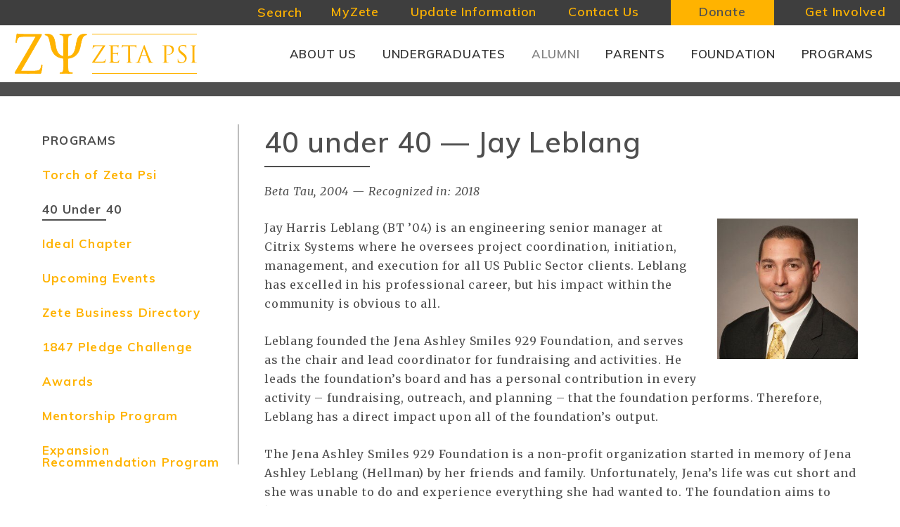

--- FILE ---
content_type: text/html; charset=UTF-8
request_url: https://zetapsi.org/alumni/40-under-40/recipient/jay-leblang/
body_size: 13093
content:
<!DOCTYPE html>
<html lang="en-US">
<head>
<title>Jay Leblang - Zeta Psi Fraternity</title>
<link rel="dns-prefetch" href="//fonts.googleapis.com" />
<link rel="preconnect" href="https://fonts.gstatic.com/" crossorigin>
<link href="https://fonts.googleapis.com/css?family=Merriweather:400,400i,700,700i|Muli:600,700,900" rel="stylesheet">

<meta http-equiv="Content-Type" content="text/html; charset=UTF-8" />
<meta content="width=device-width, initial-scale=1.0, maximum-scale=1.0, user-scalable=0" name="viewport" />  

<link rel="apple-touch-icon" sizes="180x180" href="/apple-touch-icon.png">
<link rel="icon" type="image/png" sizes="32x32" href="/favicon-32x32.png">
<link rel="icon" type="image/png" sizes="16x16" href="/favicon-16x16.png">
<link rel="manifest" href="/site.webmanifest">
<link rel="mask-icon" href="/safari-pinned-tab.svg" color="#ffb300">
<meta name="msapplication-TileColor" content="#3e3e3e">
<meta name="theme-color" content="#ffffff">
<link rel="stylesheet" href="//maxcdn.bootstrapcdn.com/font-awesome/4.7.0/css/font-awesome.min.css">
<meta name='robots' content='index, follow, max-image-preview:large, max-snippet:-1, max-video-preview:-1' />

	<!-- This site is optimized with the Yoast SEO plugin v26.6 - https://yoast.com/wordpress/plugins/seo/ -->
	<link rel="canonical" href="https://zetapsi.org/alumni/40-under-40/recipient/jay-leblang/" />
	<meta property="og:locale" content="en_US" />
	<meta property="og:type" content="article" />
	<meta property="og:title" content="Jay Leblang - Zeta Psi Fraternity" />
	<meta property="og:description" content="Jay Harris Leblang (BT ’04) is an engineering senior manager at Citrix Systems where he oversees project coordination, initiation, management, and execution for all US Public Sector clients. Leblang has [&hellip;]" />
	<meta property="og:url" content="https://zetapsi.org/alumni/40-under-40/recipient/jay-leblang/" />
	<meta property="og:site_name" content="Zeta Psi Fraternity" />
	<meta property="article:modified_time" content="2020-08-30T20:24:14+00:00" />
	<meta property="og:image" content="http://zetapsi.org/wp-content/uploads/2019/10/jay-leblang.jpg" />
	<meta name="twitter:card" content="summary_large_image" />
	<meta name="twitter:label1" content="Est. reading time" />
	<meta name="twitter:data1" content="2 minutes" />
	<script type="application/ld+json" class="yoast-schema-graph">{"@context":"https://schema.org","@graph":[{"@type":"WebPage","@id":"https://zetapsi.org/alumni/40-under-40/recipient/jay-leblang/","url":"https://zetapsi.org/alumni/40-under-40/recipient/jay-leblang/","name":"Jay Leblang - Zeta Psi Fraternity","isPartOf":{"@id":"https://zetapsi.org/#website"},"primaryImageOfPage":{"@id":"https://zetapsi.org/alumni/40-under-40/recipient/jay-leblang/#primaryimage"},"image":{"@id":"https://zetapsi.org/alumni/40-under-40/recipient/jay-leblang/#primaryimage"},"thumbnailUrl":"http://zetapsi.org/wp-content/uploads/2019/10/jay-leblang.jpg","datePublished":"2019-10-30T17:21:00+00:00","dateModified":"2020-08-30T20:24:14+00:00","breadcrumb":{"@id":"https://zetapsi.org/alumni/40-under-40/recipient/jay-leblang/#breadcrumb"},"inLanguage":"en-US","potentialAction":[{"@type":"ReadAction","target":["https://zetapsi.org/alumni/40-under-40/recipient/jay-leblang/"]}]},{"@type":"ImageObject","inLanguage":"en-US","@id":"https://zetapsi.org/alumni/40-under-40/recipient/jay-leblang/#primaryimage","url":"http://zetapsi.org/wp-content/uploads/2019/10/jay-leblang.jpg","contentUrl":"http://zetapsi.org/wp-content/uploads/2019/10/jay-leblang.jpg"},{"@type":"BreadcrumbList","@id":"https://zetapsi.org/alumni/40-under-40/recipient/jay-leblang/#breadcrumb","itemListElement":[{"@type":"ListItem","position":1,"name":"Home","item":"https://zetapsi.org/"},{"@type":"ListItem","position":2,"name":"Jay Leblang"}]},{"@type":"WebSite","@id":"https://zetapsi.org/#website","url":"https://zetapsi.org/","name":"Zeta Psi Fraternity","description":"Official website of the Zeta Psi Fraternity, dedicated to forging academic excellence and life-long bonds of brotherhood.","potentialAction":[{"@type":"SearchAction","target":{"@type":"EntryPoint","urlTemplate":"https://zetapsi.org/?s={search_term_string}"},"query-input":{"@type":"PropertyValueSpecification","valueRequired":true,"valueName":"search_term_string"}}],"inLanguage":"en-US"}]}</script>
	<!-- / Yoast SEO plugin. -->


<link rel='dns-prefetch' href='//www.googletagmanager.com' />
		<!-- This site uses the Google Analytics by MonsterInsights plugin v9.11.0 - Using Analytics tracking - https://www.monsterinsights.com/ -->
							<script src="//www.googletagmanager.com/gtag/js?id=G-S78N1HR7TZ"  data-cfasync="false" data-wpfc-render="false" type="text/javascript" async></script>
			<script data-cfasync="false" data-wpfc-render="false" type="text/javascript">
				var mi_version = '9.11.0';
				var mi_track_user = true;
				var mi_no_track_reason = '';
								var MonsterInsightsDefaultLocations = {"page_location":"https:\/\/zetapsi.org\/alumni\/40-under-40\/recipient\/jay-leblang\/"};
								MonsterInsightsDefaultLocations.page_location = window.location.href;
								if ( typeof MonsterInsightsPrivacyGuardFilter === 'function' ) {
					var MonsterInsightsLocations = (typeof MonsterInsightsExcludeQuery === 'object') ? MonsterInsightsPrivacyGuardFilter( MonsterInsightsExcludeQuery ) : MonsterInsightsPrivacyGuardFilter( MonsterInsightsDefaultLocations );
				} else {
					var MonsterInsightsLocations = (typeof MonsterInsightsExcludeQuery === 'object') ? MonsterInsightsExcludeQuery : MonsterInsightsDefaultLocations;
				}

								var disableStrs = [
										'ga-disable-G-S78N1HR7TZ',
									];

				/* Function to detect opted out users */
				function __gtagTrackerIsOptedOut() {
					for (var index = 0; index < disableStrs.length; index++) {
						if (document.cookie.indexOf(disableStrs[index] + '=true') > -1) {
							return true;
						}
					}

					return false;
				}

				/* Disable tracking if the opt-out cookie exists. */
				if (__gtagTrackerIsOptedOut()) {
					for (var index = 0; index < disableStrs.length; index++) {
						window[disableStrs[index]] = true;
					}
				}

				/* Opt-out function */
				function __gtagTrackerOptout() {
					for (var index = 0; index < disableStrs.length; index++) {
						document.cookie = disableStrs[index] + '=true; expires=Thu, 31 Dec 2099 23:59:59 UTC; path=/';
						window[disableStrs[index]] = true;
					}
				}

				if ('undefined' === typeof gaOptout) {
					function gaOptout() {
						__gtagTrackerOptout();
					}
				}
								window.dataLayer = window.dataLayer || [];

				window.MonsterInsightsDualTracker = {
					helpers: {},
					trackers: {},
				};
				if (mi_track_user) {
					function __gtagDataLayer() {
						dataLayer.push(arguments);
					}

					function __gtagTracker(type, name, parameters) {
						if (!parameters) {
							parameters = {};
						}

						if (parameters.send_to) {
							__gtagDataLayer.apply(null, arguments);
							return;
						}

						if (type === 'event') {
														parameters.send_to = monsterinsights_frontend.v4_id;
							var hookName = name;
							if (typeof parameters['event_category'] !== 'undefined') {
								hookName = parameters['event_category'] + ':' + name;
							}

							if (typeof MonsterInsightsDualTracker.trackers[hookName] !== 'undefined') {
								MonsterInsightsDualTracker.trackers[hookName](parameters);
							} else {
								__gtagDataLayer('event', name, parameters);
							}
							
						} else {
							__gtagDataLayer.apply(null, arguments);
						}
					}

					__gtagTracker('js', new Date());
					__gtagTracker('set', {
						'developer_id.dZGIzZG': true,
											});
					if ( MonsterInsightsLocations.page_location ) {
						__gtagTracker('set', MonsterInsightsLocations);
					}
										__gtagTracker('config', 'G-S78N1HR7TZ', {"forceSSL":"true","link_attribution":"true"} );
										window.gtag = __gtagTracker;										(function () {
						/* https://developers.google.com/analytics/devguides/collection/analyticsjs/ */
						/* ga and __gaTracker compatibility shim. */
						var noopfn = function () {
							return null;
						};
						var newtracker = function () {
							return new Tracker();
						};
						var Tracker = function () {
							return null;
						};
						var p = Tracker.prototype;
						p.get = noopfn;
						p.set = noopfn;
						p.send = function () {
							var args = Array.prototype.slice.call(arguments);
							args.unshift('send');
							__gaTracker.apply(null, args);
						};
						var __gaTracker = function () {
							var len = arguments.length;
							if (len === 0) {
								return;
							}
							var f = arguments[len - 1];
							if (typeof f !== 'object' || f === null || typeof f.hitCallback !== 'function') {
								if ('send' === arguments[0]) {
									var hitConverted, hitObject = false, action;
									if ('event' === arguments[1]) {
										if ('undefined' !== typeof arguments[3]) {
											hitObject = {
												'eventAction': arguments[3],
												'eventCategory': arguments[2],
												'eventLabel': arguments[4],
												'value': arguments[5] ? arguments[5] : 1,
											}
										}
									}
									if ('pageview' === arguments[1]) {
										if ('undefined' !== typeof arguments[2]) {
											hitObject = {
												'eventAction': 'page_view',
												'page_path': arguments[2],
											}
										}
									}
									if (typeof arguments[2] === 'object') {
										hitObject = arguments[2];
									}
									if (typeof arguments[5] === 'object') {
										Object.assign(hitObject, arguments[5]);
									}
									if ('undefined' !== typeof arguments[1].hitType) {
										hitObject = arguments[1];
										if ('pageview' === hitObject.hitType) {
											hitObject.eventAction = 'page_view';
										}
									}
									if (hitObject) {
										action = 'timing' === arguments[1].hitType ? 'timing_complete' : hitObject.eventAction;
										hitConverted = mapArgs(hitObject);
										__gtagTracker('event', action, hitConverted);
									}
								}
								return;
							}

							function mapArgs(args) {
								var arg, hit = {};
								var gaMap = {
									'eventCategory': 'event_category',
									'eventAction': 'event_action',
									'eventLabel': 'event_label',
									'eventValue': 'event_value',
									'nonInteraction': 'non_interaction',
									'timingCategory': 'event_category',
									'timingVar': 'name',
									'timingValue': 'value',
									'timingLabel': 'event_label',
									'page': 'page_path',
									'location': 'page_location',
									'title': 'page_title',
									'referrer' : 'page_referrer',
								};
								for (arg in args) {
																		if (!(!args.hasOwnProperty(arg) || !gaMap.hasOwnProperty(arg))) {
										hit[gaMap[arg]] = args[arg];
									} else {
										hit[arg] = args[arg];
									}
								}
								return hit;
							}

							try {
								f.hitCallback();
							} catch (ex) {
							}
						};
						__gaTracker.create = newtracker;
						__gaTracker.getByName = newtracker;
						__gaTracker.getAll = function () {
							return [];
						};
						__gaTracker.remove = noopfn;
						__gaTracker.loaded = true;
						window['__gaTracker'] = __gaTracker;
					})();
									} else {
										console.log("");
					(function () {
						function __gtagTracker() {
							return null;
						}

						window['__gtagTracker'] = __gtagTracker;
						window['gtag'] = __gtagTracker;
					})();
									}
			</script>
							<!-- / Google Analytics by MonsterInsights -->
		<style id='wp-img-auto-sizes-contain-inline-css' type='text/css'>
img:is([sizes=auto i],[sizes^="auto," i]){contain-intrinsic-size:3000px 1500px}
/*# sourceURL=wp-img-auto-sizes-contain-inline-css */
</style>
<link rel='stylesheet' id='tribe-events-pro-mini-calendar-block-styles-css' href='https://zetapsi.org/wp-content/plugins/events-calendar-pro/build/css/tribe-events-pro-mini-calendar-block.css?ver=7.7.11' type='text/css' media='all' />
<link rel='stylesheet' id='wp-block-library-css' href='https://zetapsi.org/wp-includes/css/dist/block-library/style.min.css?ver=6.9' type='text/css' media='all' />
<style id='global-styles-inline-css' type='text/css'>
:root{--wp--preset--aspect-ratio--square: 1;--wp--preset--aspect-ratio--4-3: 4/3;--wp--preset--aspect-ratio--3-4: 3/4;--wp--preset--aspect-ratio--3-2: 3/2;--wp--preset--aspect-ratio--2-3: 2/3;--wp--preset--aspect-ratio--16-9: 16/9;--wp--preset--aspect-ratio--9-16: 9/16;--wp--preset--color--black: #000000;--wp--preset--color--cyan-bluish-gray: #abb8c3;--wp--preset--color--white: #ffffff;--wp--preset--color--pale-pink: #f78da7;--wp--preset--color--vivid-red: #cf2e2e;--wp--preset--color--luminous-vivid-orange: #ff6900;--wp--preset--color--luminous-vivid-amber: #fcb900;--wp--preset--color--light-green-cyan: #7bdcb5;--wp--preset--color--vivid-green-cyan: #00d084;--wp--preset--color--pale-cyan-blue: #8ed1fc;--wp--preset--color--vivid-cyan-blue: #0693e3;--wp--preset--color--vivid-purple: #9b51e0;--wp--preset--color--main-yellow: #FFB300;--wp--preset--color--dark-grey: #333333;--wp--preset--color--med-grey: #828282;--wp--preset--color--light-grey: #BDBDBD;--wp--preset--gradient--vivid-cyan-blue-to-vivid-purple: linear-gradient(135deg,rgb(6,147,227) 0%,rgb(155,81,224) 100%);--wp--preset--gradient--light-green-cyan-to-vivid-green-cyan: linear-gradient(135deg,rgb(122,220,180) 0%,rgb(0,208,130) 100%);--wp--preset--gradient--luminous-vivid-amber-to-luminous-vivid-orange: linear-gradient(135deg,rgb(252,185,0) 0%,rgb(255,105,0) 100%);--wp--preset--gradient--luminous-vivid-orange-to-vivid-red: linear-gradient(135deg,rgb(255,105,0) 0%,rgb(207,46,46) 100%);--wp--preset--gradient--very-light-gray-to-cyan-bluish-gray: linear-gradient(135deg,rgb(238,238,238) 0%,rgb(169,184,195) 100%);--wp--preset--gradient--cool-to-warm-spectrum: linear-gradient(135deg,rgb(74,234,220) 0%,rgb(151,120,209) 20%,rgb(207,42,186) 40%,rgb(238,44,130) 60%,rgb(251,105,98) 80%,rgb(254,248,76) 100%);--wp--preset--gradient--blush-light-purple: linear-gradient(135deg,rgb(255,206,236) 0%,rgb(152,150,240) 100%);--wp--preset--gradient--blush-bordeaux: linear-gradient(135deg,rgb(254,205,165) 0%,rgb(254,45,45) 50%,rgb(107,0,62) 100%);--wp--preset--gradient--luminous-dusk: linear-gradient(135deg,rgb(255,203,112) 0%,rgb(199,81,192) 50%,rgb(65,88,208) 100%);--wp--preset--gradient--pale-ocean: linear-gradient(135deg,rgb(255,245,203) 0%,rgb(182,227,212) 50%,rgb(51,167,181) 100%);--wp--preset--gradient--electric-grass: linear-gradient(135deg,rgb(202,248,128) 0%,rgb(113,206,126) 100%);--wp--preset--gradient--midnight: linear-gradient(135deg,rgb(2,3,129) 0%,rgb(40,116,252) 100%);--wp--preset--font-size--small: 14px;--wp--preset--font-size--medium: 20px;--wp--preset--font-size--large: 19px;--wp--preset--font-size--x-large: 42px;--wp--preset--font-size--regular: 16px;--wp--preset--spacing--20: 0.44rem;--wp--preset--spacing--30: 0.67rem;--wp--preset--spacing--40: 1rem;--wp--preset--spacing--50: 1.5rem;--wp--preset--spacing--60: 2.25rem;--wp--preset--spacing--70: 3.38rem;--wp--preset--spacing--80: 5.06rem;--wp--preset--shadow--natural: 6px 6px 9px rgba(0, 0, 0, 0.2);--wp--preset--shadow--deep: 12px 12px 50px rgba(0, 0, 0, 0.4);--wp--preset--shadow--sharp: 6px 6px 0px rgba(0, 0, 0, 0.2);--wp--preset--shadow--outlined: 6px 6px 0px -3px rgb(255, 255, 255), 6px 6px rgb(0, 0, 0);--wp--preset--shadow--crisp: 6px 6px 0px rgb(0, 0, 0);}:where(.is-layout-flex){gap: 0.5em;}:where(.is-layout-grid){gap: 0.5em;}body .is-layout-flex{display: flex;}.is-layout-flex{flex-wrap: wrap;align-items: center;}.is-layout-flex > :is(*, div){margin: 0;}body .is-layout-grid{display: grid;}.is-layout-grid > :is(*, div){margin: 0;}:where(.wp-block-columns.is-layout-flex){gap: 2em;}:where(.wp-block-columns.is-layout-grid){gap: 2em;}:where(.wp-block-post-template.is-layout-flex){gap: 1.25em;}:where(.wp-block-post-template.is-layout-grid){gap: 1.25em;}.has-black-color{color: var(--wp--preset--color--black) !important;}.has-cyan-bluish-gray-color{color: var(--wp--preset--color--cyan-bluish-gray) !important;}.has-white-color{color: var(--wp--preset--color--white) !important;}.has-pale-pink-color{color: var(--wp--preset--color--pale-pink) !important;}.has-vivid-red-color{color: var(--wp--preset--color--vivid-red) !important;}.has-luminous-vivid-orange-color{color: var(--wp--preset--color--luminous-vivid-orange) !important;}.has-luminous-vivid-amber-color{color: var(--wp--preset--color--luminous-vivid-amber) !important;}.has-light-green-cyan-color{color: var(--wp--preset--color--light-green-cyan) !important;}.has-vivid-green-cyan-color{color: var(--wp--preset--color--vivid-green-cyan) !important;}.has-pale-cyan-blue-color{color: var(--wp--preset--color--pale-cyan-blue) !important;}.has-vivid-cyan-blue-color{color: var(--wp--preset--color--vivid-cyan-blue) !important;}.has-vivid-purple-color{color: var(--wp--preset--color--vivid-purple) !important;}.has-black-background-color{background-color: var(--wp--preset--color--black) !important;}.has-cyan-bluish-gray-background-color{background-color: var(--wp--preset--color--cyan-bluish-gray) !important;}.has-white-background-color{background-color: var(--wp--preset--color--white) !important;}.has-pale-pink-background-color{background-color: var(--wp--preset--color--pale-pink) !important;}.has-vivid-red-background-color{background-color: var(--wp--preset--color--vivid-red) !important;}.has-luminous-vivid-orange-background-color{background-color: var(--wp--preset--color--luminous-vivid-orange) !important;}.has-luminous-vivid-amber-background-color{background-color: var(--wp--preset--color--luminous-vivid-amber) !important;}.has-light-green-cyan-background-color{background-color: var(--wp--preset--color--light-green-cyan) !important;}.has-vivid-green-cyan-background-color{background-color: var(--wp--preset--color--vivid-green-cyan) !important;}.has-pale-cyan-blue-background-color{background-color: var(--wp--preset--color--pale-cyan-blue) !important;}.has-vivid-cyan-blue-background-color{background-color: var(--wp--preset--color--vivid-cyan-blue) !important;}.has-vivid-purple-background-color{background-color: var(--wp--preset--color--vivid-purple) !important;}.has-black-border-color{border-color: var(--wp--preset--color--black) !important;}.has-cyan-bluish-gray-border-color{border-color: var(--wp--preset--color--cyan-bluish-gray) !important;}.has-white-border-color{border-color: var(--wp--preset--color--white) !important;}.has-pale-pink-border-color{border-color: var(--wp--preset--color--pale-pink) !important;}.has-vivid-red-border-color{border-color: var(--wp--preset--color--vivid-red) !important;}.has-luminous-vivid-orange-border-color{border-color: var(--wp--preset--color--luminous-vivid-orange) !important;}.has-luminous-vivid-amber-border-color{border-color: var(--wp--preset--color--luminous-vivid-amber) !important;}.has-light-green-cyan-border-color{border-color: var(--wp--preset--color--light-green-cyan) !important;}.has-vivid-green-cyan-border-color{border-color: var(--wp--preset--color--vivid-green-cyan) !important;}.has-pale-cyan-blue-border-color{border-color: var(--wp--preset--color--pale-cyan-blue) !important;}.has-vivid-cyan-blue-border-color{border-color: var(--wp--preset--color--vivid-cyan-blue) !important;}.has-vivid-purple-border-color{border-color: var(--wp--preset--color--vivid-purple) !important;}.has-vivid-cyan-blue-to-vivid-purple-gradient-background{background: var(--wp--preset--gradient--vivid-cyan-blue-to-vivid-purple) !important;}.has-light-green-cyan-to-vivid-green-cyan-gradient-background{background: var(--wp--preset--gradient--light-green-cyan-to-vivid-green-cyan) !important;}.has-luminous-vivid-amber-to-luminous-vivid-orange-gradient-background{background: var(--wp--preset--gradient--luminous-vivid-amber-to-luminous-vivid-orange) !important;}.has-luminous-vivid-orange-to-vivid-red-gradient-background{background: var(--wp--preset--gradient--luminous-vivid-orange-to-vivid-red) !important;}.has-very-light-gray-to-cyan-bluish-gray-gradient-background{background: var(--wp--preset--gradient--very-light-gray-to-cyan-bluish-gray) !important;}.has-cool-to-warm-spectrum-gradient-background{background: var(--wp--preset--gradient--cool-to-warm-spectrum) !important;}.has-blush-light-purple-gradient-background{background: var(--wp--preset--gradient--blush-light-purple) !important;}.has-blush-bordeaux-gradient-background{background: var(--wp--preset--gradient--blush-bordeaux) !important;}.has-luminous-dusk-gradient-background{background: var(--wp--preset--gradient--luminous-dusk) !important;}.has-pale-ocean-gradient-background{background: var(--wp--preset--gradient--pale-ocean) !important;}.has-electric-grass-gradient-background{background: var(--wp--preset--gradient--electric-grass) !important;}.has-midnight-gradient-background{background: var(--wp--preset--gradient--midnight) !important;}.has-small-font-size{font-size: var(--wp--preset--font-size--small) !important;}.has-medium-font-size{font-size: var(--wp--preset--font-size--medium) !important;}.has-large-font-size{font-size: var(--wp--preset--font-size--large) !important;}.has-x-large-font-size{font-size: var(--wp--preset--font-size--x-large) !important;}
/*# sourceURL=global-styles-inline-css */
</style>

<style id='classic-theme-styles-inline-css' type='text/css'>
/*! This file is auto-generated */
.wp-block-button__link{color:#fff;background-color:#32373c;border-radius:9999px;box-shadow:none;text-decoration:none;padding:calc(.667em + 2px) calc(1.333em + 2px);font-size:1.125em}.wp-block-file__button{background:#32373c;color:#fff;text-decoration:none}
/*# sourceURL=/wp-includes/css/classic-themes.min.css */
</style>
<link rel='stylesheet' id='awsm-team-css-css' href='https://zetapsi.org/wp-content/plugins/awsm-team-pro/css/team.min.css?ver=1.10.2' type='text/css' media='all' />
<link rel='stylesheet' id='px-main-css' href='https://zetapsi.org/wp-content/themes/zeta-psi-fraternity/assets/css/style.min.css?ver=1588620978' type='text/css' media='all' />
<link rel='stylesheet' id='tablepress-default-css' href='https://zetapsi.org/wp-content/uploads/tablepress-combined.min.css?ver=27' type='text/css' media='all' />
<link rel='stylesheet' id='cn-public-css' href='//zetapsi.org/wp-content/plugins/connections/assets/dist/frontend/style.css?ver=10.4.66-1734377849' type='text/css' media='all' />
<link rel='stylesheet' id='cnt-cmap-css' href='//zetapsi.org/wp-content/plugins/connections-cmap/cmap.min.css?ver=5.6' type='text/css' media='all' />
<style id='cnt-cmap-inline-css' type='text/css'>
/* cMap Template Customizer Custom Styles */
#cn-cmap .cn-list-row h2 .fn,
#cn-cmap .cn-list-row-alternate h2 .fn {
	color: #000;
}
#cn-cmap .cn-list-row,
#cn-cmap .cn-list-row-alternate {
	color: #000;
}
#cn-cmap span.contact-label,
#cn-cmap span.cn-relation-label,
#cn-cmap span.adr span.address-name,
#cn-cmap span.tel span.phone-name,
#cn-cmap span.email span.email-name,
#cn-cmap span.im-network span.im-name,
#cn-cmap span.link span.link-name,
#cn-cmap span.cn-date span.date-name {
	color: #000;
}
#cn-cmap .cn-list-row a,
#cn-cmap .cn-list-row a:visited,
#cn-cmap .cn-list-row-alternate a,
#cn-cmap .cn-list-row-alternate a:visited {
	color: #000;
}
#cn-cmap .cn-content-tray .cn-bio-tray,
#cn-cmap .cn-content-tray .cn-note-tray,
#cn-cmap .cn-content-tray .cn-gmap {
	background-color: #F1F1F1;
}
#cn-cmap .cn-content-tray {
	color: #000;
}
#cn-cmap .cn-content-tray a,
#cn-cmap .cn-content-tray a:visited {
	color: #000;
}
/*# sourceURL=cnt-cmap-inline-css */
</style>
<link rel='stylesheet' id='cnt-profile-css' href='//zetapsi.org/wp-content/plugins/connections/templates/profile/profile.css?ver=3.0' type='text/css' media='all' />
<link rel='stylesheet' id='cn-brandicons-css' href='//zetapsi.org/wp-content/plugins/connections/assets/vendor/icomoon-brands/style.css?ver=10.4.66' type='text/css' media='all' />
<link rel='stylesheet' id='cn-chosen-css' href='//zetapsi.org/wp-content/plugins/connections/assets/vendor/chosen/chosen.min.css?ver=1.8.7' type='text/css' media='all' />
<script type="text/javascript" src="https://zetapsi.org/wp-content/plugins/google-analytics-for-wordpress/assets/js/frontend-gtag.min.js?ver=9.11.0" id="monsterinsights-frontend-script-js" async="async" data-wp-strategy="async"></script>
<script data-cfasync="false" data-wpfc-render="false" type="text/javascript" id='monsterinsights-frontend-script-js-extra'>/* <![CDATA[ */
var monsterinsights_frontend = {"js_events_tracking":"true","download_extensions":"doc,pdf,ppt,zip,xls,docx,pptx,xlsx","inbound_paths":"[{\"path\":\"\\\/go\\\/\",\"label\":\"affiliate\"},{\"path\":\"\\\/recommend\\\/\",\"label\":\"affiliate\"}]","home_url":"https:\/\/zetapsi.org","hash_tracking":"false","v4_id":"G-S78N1HR7TZ"};/* ]]> */
</script>
<script type="text/javascript" src="https://zetapsi.org/wp-includes/js/jquery/jquery.min.js?ver=3.7.1" id="jquery-core-js"></script>

<!-- Google tag (gtag.js) snippet added by Site Kit -->
<!-- Google Analytics snippet added by Site Kit -->
<script type="text/javascript" src="https://www.googletagmanager.com/gtag/js?id=G-S78N1HR7TZ" id="google_gtagjs-js" async></script>
<script type="text/javascript" id="google_gtagjs-js-after">
/* <![CDATA[ */
window.dataLayer = window.dataLayer || [];function gtag(){dataLayer.push(arguments);}
gtag("set","linker",{"domains":["zetapsi.org"]});
gtag("js", new Date());
gtag("set", "developer_id.dZTNiMT", true);
gtag("config", "G-S78N1HR7TZ");
//# sourceURL=google_gtagjs-js-after
/* ]]> */
</script>
<meta name="generator" content="Site Kit by Google 1.168.0" /><meta name="tec-api-version" content="v1"><meta name="tec-api-origin" content="https://zetapsi.org"><link rel="alternate" href="https://zetapsi.org/wp-json/tribe/events/v1/" />
<script type="text/javascript" async src="//534001997.collect.igodigital.com/collect.js"></script>
</head>

<body class="wp-singular forty_cpt-template-default single single-forty_cpt postid-461 wp-embed-responsive wp-theme-zeta-psi-fraternity tribe-no-js chrome preload has-no-blocks">
<script type="text/javascript">
	var _etmc = [];
	_etmc.push(["setOrgId", "534001997"]);
	_etmc.push(["trackPageView"]);
</script> 
	<a class="skip-link screen-reader-text" href="#screen-content">Skip to content</a>

	<a href="#" class="nav-mobile-togg" aria-label="Open Mobile Navigation"><i class="fa fa-bars" aria-hidden="true"></i></a>
	<div id="off-menu" class="off-screen-menu">	
		<div class="mob-search-wrap">
		   	<div class="search-wrap">							
				<form id="mob-search-form" class="searchform" action="https://zetapsi.org" method="get">
					<input type="text" name="s" class="s" placeholder="Type and hit enter...">
					<button type="submit" class="head-search-sub" aria-label="Search"><i class="fa fa-search" aria-hidden="true"></i></button>
				</form> 			
			</div>
		</div>
		<nav class="main-nav">
			<ul id="menu-main-navigation" class="menu"><li id="menu-item-162" class="menu-item menu-item-type-post_type menu-item-object-page menu-item-has-children menu-item-162"><a href="https://zetapsi.org/about/" aria-haspopup="true" aria-expanded="false">About Us</a>
<ul class="sub-menu">
	<li id="menu-item-362" class="menu-item menu-item-type-post_type menu-item-object-page menu-item-362"><a href="https://zetapsi.org/programs/upcoming-events/">Upcoming Events</a></li>
	<li id="menu-item-347" class="menu-item menu-item-type-post_type menu-item-object-page menu-item-347"><a href="https://zetapsi.org/about/news/">News</a></li>
	<li id="menu-item-341" class="menu-item menu-item-type-post_type menu-item-object-page menu-item-341"><a href="https://zetapsi.org/about/history/">History</a></li>
	<li id="menu-item-342" class="menu-item menu-item-type-post_type menu-item-object-page menu-item-342"><a href="https://zetapsi.org/about/our-team/">Our Team</a></li>
	<li id="menu-item-343" class="menu-item menu-item-type-post_type menu-item-object-page menu-item-343"><a href="https://zetapsi.org/about/mission-values/">Mission &amp; Values</a></li>
	<li id="menu-item-361" class="menu-item menu-item-type-post_type menu-item-object-page menu-item-361"><a href="https://zetapsi.org/programs/ideal-chapter/">Ideal Chapter</a></li>
	<li id="menu-item-345" class="menu-item menu-item-type-post_type menu-item-object-page menu-item-345"><a href="https://zetapsi.org/about/notable-zetes/">Notable Zetes</a></li>
	<li id="menu-item-346" class="menu-item menu-item-type-post_type menu-item-object-page menu-item-346"><a href="https://zetapsi.org/about/policies/">Policies and Official documents</a></li>
	<li id="menu-item-6325" class="menu-item menu-item-type-post_type menu-item-object-page menu-item-6325"><a href="https://zetapsi.org/about/work-with-us/">Work with us!</a></li>
</ul>
</li>
<li id="menu-item-166" class="menu-item menu-item-type-post_type menu-item-object-page menu-item-has-children menu-item-166"><a href="https://zetapsi.org/undergraduates/" aria-haspopup="true" aria-expanded="false">Undergraduates</a>
<ul class="sub-menu">
	<li id="menu-item-8185" class="menu-item menu-item-type-post_type menu-item-object-page menu-item-8185"><a href="https://zetapsi.org/myzete/myzete-instructions/">Update Your Information</a></li>
	<li id="menu-item-344" class="menu-item menu-item-type-post_type menu-item-object-page menu-item-344"><a href="https://zetapsi.org/about/chapters/">Chapters</a></li>
	<li id="menu-item-349" class="menu-item menu-item-type-post_type menu-item-object-page menu-item-349"><a href="https://zetapsi.org/undergraduates/chapter-resources/">Chapter Resources</a></li>
	<li id="menu-item-351" class="menu-item menu-item-type-post_type menu-item-object-page menu-item-351"><a href="https://zetapsi.org/undergraduates/report-a-concern/">Report a Concern</a></li>
	<li id="menu-item-6264" class="menu-item menu-item-type-post_type menu-item-object-page menu-item-6264"><a href="https://zetapsi.org/foundation/education/lti2024/">Leadership Training Institutes</a></li>
	<li id="menu-item-8194" class="menu-item menu-item-type-post_type menu-item-object-page menu-item-8194"><a href="https://zetapsi.org/about/chapters/zeta-psi-interest-form/">Become A Zete</a></li>
	<li id="menu-item-353" class="menu-item menu-item-type-post_type menu-item-object-page menu-item-353"><a href="https://zetapsi.org/undergraduates/recommend-a-brother/">Recommend A Brother</a></li>
</ul>
</li>
<li id="menu-item-163" class="menu-item menu-item-type-post_type menu-item-object-page menu-item-has-children menu-item-163 current-page-parent current-menu-parent"><a href="https://zetapsi.org/alumni/" aria-haspopup="true" aria-expanded="false">Alumni</a>
<ul class="sub-menu">
	<li id="menu-item-8186" class="menu-item menu-item-type-post_type menu-item-object-page menu-item-8186"><a href="https://zetapsi.org/myzete/myzete-instructions/">Update Your Information</a></li>
	<li id="menu-item-352" class="menu-item menu-item-type-post_type menu-item-object-page menu-item-352"><a href="https://zetapsi.org/alumni/regional-alumni-club-directory/">Regional Alumni Club Directory</a></li>
	<li id="menu-item-354" class="menu-item menu-item-type-post_type menu-item-object-page menu-item-354"><a href="https://zetapsi.org/get-involved/">Get Involved</a></li>
	<li id="menu-item-6354" class="menu-item menu-item-type-post_type menu-item-object-page menu-item-6354"><a href="https://zetapsi.org/the-zeta-psi-heritage-society/">The Zeta Psi Heritage Society</a></li>
</ul>
</li>
<li id="menu-item-6692" class="menu-item menu-item-type-post_type menu-item-object-page menu-item-has-children menu-item-6692"><a href="https://zetapsi.org/parents/" aria-haspopup="true" aria-expanded="false">Parents</a>
<ul class="sub-menu">
	<li id="menu-item-6693" class="menu-item menu-item-type-post_type menu-item-object-page menu-item-6693"><a href="https://zetapsi.org/get-involved/">Get Involved</a></li>
	<li id="menu-item-6694" class="menu-item menu-item-type-post_type menu-item-object-page menu-item-6694"><a href="https://zetapsi.org/undergraduates/report-a-concern/">Report a Concern</a></li>
	<li id="menu-item-6695" class="menu-item menu-item-type-post_type menu-item-object-page menu-item-6695"><a href="https://zetapsi.org/about/mission-values/">Mission &amp; Values</a></li>
	<li id="menu-item-6696" class="menu-item menu-item-type-post_type menu-item-object-page menu-item-6696"><a href="https://zetapsi.org/about/history/">History</a></li>
	<li id="menu-item-6697" class="menu-item menu-item-type-post_type menu-item-object-page menu-item-6697"><a href="https://zetapsi.org/foundation/education/">Education</a></li>
	<li id="menu-item-6698" class="menu-item menu-item-type-post_type menu-item-object-page menu-item-6698"><a href="https://zetapsi.org/about/our-team/">Our Team</a></li>
</ul>
</li>
<li id="menu-item-164" class="menu-item menu-item-type-post_type menu-item-object-page menu-item-has-children menu-item-164"><a href="https://zetapsi.org/foundation/" aria-haspopup="true" aria-expanded="false">Foundation</a>
<ul class="sub-menu">
	<li id="menu-item-3427" class="menu-item menu-item-type-post_type menu-item-object-page menu-item-3427"><a href="https://zetapsi.org/foundation/foundation-bylaws/">Foundation ByLaws</a></li>
	<li id="menu-item-6353" class="menu-item menu-item-type-post_type menu-item-object-page menu-item-6353"><a href="https://zetapsi.org/foundation/education/">Education</a></li>
	<li id="menu-item-6260" class="menu-item menu-item-type-post_type menu-item-object-page menu-item-6260"><a href="https://zetapsi.org/foundation/education/lti2024/">Leadership Training Institutes</a></li>
	<li id="menu-item-350" class="menu-item menu-item-type-post_type menu-item-object-page menu-item-350"><a href="https://zetapsi.org/foundation/scholarships/">Scholarships</a></li>
	<li id="menu-item-358" class="menu-item menu-item-type-post_type menu-item-object-page menu-item-358"><a href="https://zetapsi.org/foundation/annual-reports/">Annual Reports</a></li>
	<li id="menu-item-359" class="menu-item menu-item-type-post_type menu-item-object-page menu-item-359"><a href="https://zetapsi.org/foundation/make-a-gift/">Make a Gift</a></li>
</ul>
</li>
<li id="menu-item-165" class="menu-item menu-item-type-post_type menu-item-object-page menu-item-has-children menu-item-165"><a href="https://zetapsi.org/programs/" aria-haspopup="true" aria-expanded="false">Programs</a>
<ul class="sub-menu">
	<li id="menu-item-8220" class="menu-item menu-item-type-post_type menu-item-object-page menu-item-8220"><a href="https://zetapsi.org/convention/">Convention 2026</a></li>
	<li id="menu-item-8091" class="menu-item menu-item-type-post_type menu-item-object-page menu-item-8091"><a href="https://zetapsi.org/programs/expansion-program/">Expansion Recommendation Program</a></li>
	<li id="menu-item-360" class="menu-item menu-item-type-post_type menu-item-object-page menu-item-360"><a href="https://zetapsi.org/programs/torch-of-zeta-psi/">Torch of Zeta Psi</a></li>
	<li id="menu-item-1924" class="menu-item menu-item-type-post_type menu-item-object-page menu-item-1924"><a href="https://zetapsi.org/programs/awards/">Awards</a></li>
	<li id="menu-item-3723" class="menu-item menu-item-type-post_type menu-item-object-page menu-item-3723"><a href="https://zetapsi.org/thecircle/">The Circle</a></li>
	<li id="menu-item-2135" class="menu-item menu-item-type-post_type menu-item-object-page menu-item-2135"><a href="https://zetapsi.org/programs/zete-business-directory/">Zete Business Directory</a></li>
	<li id="menu-item-355" class="menu-item menu-item-type-post_type menu-item-object-page menu-item-355 current-menu-item"><a href="https://zetapsi.org/programs/40-under-40/">40 Under 40</a></li>
	<li id="menu-item-7921" class="menu-item menu-item-type-post_type menu-item-object-page menu-item-7921"><a href="https://zetapsi.org/programs/1847pc/">1847 Pledge Challenge</a></li>
</ul>
</li>
</ul>		</nav>		
		<nav class="mob-sec-nav">
			<ul id="menu-header-secondary" class="menu"><li id="menu-item-6739" class="menu-item menu-item-type-post_type menu-item-object-page menu-item-6739"><a href="https://zetapsi.org/myzete/">MyZete</a></li>
<li id="menu-item-167" class="menu-item menu-item-type-custom menu-item-object-custom menu-item-167"><a href="https://zetapsi.org/myzete/myzete-instructions/">Update Information</a></li>
<li id="menu-item-168" class="menu-item menu-item-type-post_type menu-item-object-page menu-item-168"><a href="https://zetapsi.org/contact-us/">Contact Us</a></li>
<li id="menu-item-169" class="nav-accent menu-item menu-item-type-post_type menu-item-object-page menu-item-169"><a href="https://zetapsi.org/foundation/make-a-gift/">Donate</a></li>
<li id="menu-item-5758" class="menu-item menu-item-type-post_type menu-item-object-page menu-item-5758"><a href="https://zetapsi.org/get-involved/">Get Involved</a></li>
</ul>		</nav>	
		<ul class="head-social social-icons inbl">
			<li><a href="https://www.facebook.com/ZetaPsiFraternity" rel="nofollow noopener" target="_blank" aria-label="Find us on Facebook"><span class="fa-stack fa-lg"><i class="fa fa-circle fa-stack-2x"></i><i class="fa fa-facebook fa-stack-1x fa-inverse" aria-hidden="true"></i></span></a></li>
<li><a href="https://twitter.com/zetapsi" rel="nofollow noopener" target="_blank" aria-label="Find us on Twitter"><span class="fa-stack fa-lg"><i class="fa fa-circle fa-stack-2x"></i><i class="fa fa-twitter fa-stack-1x fa-inverse" aria-hidden="true"></i></span></a></li>
<li><a href="https://instagram.com/zetapsi1847" rel="nofollow noopener" target="_blank" aria-label="Find us on Instagram"><span class="fa-stack fa-lg"><i class="fa fa-circle fa-stack-2x"></i><i class="fa fa-instagram fa-stack-1x fa-inverse" aria-hidden="true"></i></span></a></li>
<li><a href="https://www.linkedin.com/company/zeta-psi-fraternity-inc-/" rel="nofollow noopener" target="_blank" aria-label="Find us on LinkedIn"><span class="fa-stack fa-lg"><i class="fa fa-circle fa-stack-2x"></i><i class="fa fa-linkedin fa-stack-1x fa-inverse" aria-hidden="true"></i></span></a></li>
			   
		</ul>
	</div>
	
	<header class="site-header" role="banner">

				<div class="hero no-hero ">
	
			<div class="head-top">
				<div class="flex-row wide-block">			
					<nav class="sec-nav" aria-label="Secondary Navigation">						
						<a href="#search-form" class="search-link">Search</a>	
						<ul id="menu-header-secondary-1" class="menu"><li class="menu-item menu-item-type-post_type menu-item-object-page menu-item-6739"><a href="https://zetapsi.org/myzete/">MyZete</a></li>
<li class="menu-item menu-item-type-custom menu-item-object-custom menu-item-167"><a href="https://zetapsi.org/myzete/myzete-instructions/">Update Information</a></li>
<li class="menu-item menu-item-type-post_type menu-item-object-page menu-item-168"><a href="https://zetapsi.org/contact-us/">Contact Us</a></li>
<li class="nav-accent menu-item menu-item-type-post_type menu-item-object-page menu-item-169"><a href="https://zetapsi.org/foundation/make-a-gift/">Donate</a></li>
<li class="menu-item menu-item-type-post_type menu-item-object-page menu-item-5758"><a href="https://zetapsi.org/get-involved/">Get Involved</a></li>
</ul>					</nav>
				</div>		
				<div class="searchform-wrap">
					<button type="button" class="close"><i class="fa fa-times" aria-hidden="true"></i></button>
					<form id="search-form" class="searchform" action="https://zetapsi.org" method="get">
						<input type="text" name="s" class="s" placeholder="Type and hit enter...">
						<button type="submit" class="px-button">Search</button>
					</form>
				</div>	
			</div>

			<div class="main-header">
				<div class="flex-row vcenter wide-block">
					<a href="https://zetapsi.org" class="site-logo" title="Visit Home Page"><img src="https://zetapsi.org/wp-content/themes/zeta-psi-fraternity/assets/images/zeta-psi-fraternity-logo.svg" alt="Zeta Psi Fraternity logo" /></a>		
					<nav class="main-nav" aria-label="Main Navigation">
						<ul id="menu-main-navigation-1" class="menu"><li class="menu-item menu-item-type-post_type menu-item-object-page menu-item-has-children menu-item-162"><a href="https://zetapsi.org/about/" aria-haspopup="true" aria-expanded="false">About Us</a>
<ul class="sub-menu">
	<li class="menu-item menu-item-type-post_type menu-item-object-page menu-item-362"><a href="https://zetapsi.org/programs/upcoming-events/">Upcoming Events</a></li>
	<li class="menu-item menu-item-type-post_type menu-item-object-page menu-item-347"><a href="https://zetapsi.org/about/news/">News</a></li>
	<li class="menu-item menu-item-type-post_type menu-item-object-page menu-item-341"><a href="https://zetapsi.org/about/history/">History</a></li>
	<li class="menu-item menu-item-type-post_type menu-item-object-page menu-item-342"><a href="https://zetapsi.org/about/our-team/">Our Team</a></li>
	<li class="menu-item menu-item-type-post_type menu-item-object-page menu-item-343"><a href="https://zetapsi.org/about/mission-values/">Mission &amp; Values</a></li>
	<li class="menu-item menu-item-type-post_type menu-item-object-page menu-item-361"><a href="https://zetapsi.org/programs/ideal-chapter/">Ideal Chapter</a></li>
	<li class="menu-item menu-item-type-post_type menu-item-object-page menu-item-345"><a href="https://zetapsi.org/about/notable-zetes/">Notable Zetes</a></li>
	<li class="menu-item menu-item-type-post_type menu-item-object-page menu-item-346"><a href="https://zetapsi.org/about/policies/">Policies and Official documents</a></li>
	<li class="menu-item menu-item-type-post_type menu-item-object-page menu-item-6325"><a href="https://zetapsi.org/about/work-with-us/">Work with us!</a></li>
</ul>
</li>
<li class="menu-item menu-item-type-post_type menu-item-object-page menu-item-has-children menu-item-166"><a href="https://zetapsi.org/undergraduates/" aria-haspopup="true" aria-expanded="false">Undergraduates</a>
<ul class="sub-menu">
	<li class="menu-item menu-item-type-post_type menu-item-object-page menu-item-8185"><a href="https://zetapsi.org/myzete/myzete-instructions/">Update Your Information</a></li>
	<li class="menu-item menu-item-type-post_type menu-item-object-page menu-item-344"><a href="https://zetapsi.org/about/chapters/">Chapters</a></li>
	<li class="menu-item menu-item-type-post_type menu-item-object-page menu-item-349"><a href="https://zetapsi.org/undergraduates/chapter-resources/">Chapter Resources</a></li>
	<li class="menu-item menu-item-type-post_type menu-item-object-page menu-item-351"><a href="https://zetapsi.org/undergraduates/report-a-concern/">Report a Concern</a></li>
	<li class="menu-item menu-item-type-post_type menu-item-object-page menu-item-6264"><a href="https://zetapsi.org/foundation/education/lti2024/">Leadership Training Institutes</a></li>
	<li class="menu-item menu-item-type-post_type menu-item-object-page menu-item-8194"><a href="https://zetapsi.org/about/chapters/zeta-psi-interest-form/">Become A Zete</a></li>
	<li class="menu-item menu-item-type-post_type menu-item-object-page menu-item-353"><a href="https://zetapsi.org/undergraduates/recommend-a-brother/">Recommend A Brother</a></li>
</ul>
</li>
<li class="menu-item menu-item-type-post_type menu-item-object-page menu-item-has-children menu-item-163 current-page-parent current-menu-parent"><a href="https://zetapsi.org/alumni/" aria-haspopup="true" aria-expanded="false">Alumni</a>
<ul class="sub-menu">
	<li class="menu-item menu-item-type-post_type menu-item-object-page menu-item-8186"><a href="https://zetapsi.org/myzete/myzete-instructions/">Update Your Information</a></li>
	<li class="menu-item menu-item-type-post_type menu-item-object-page menu-item-352"><a href="https://zetapsi.org/alumni/regional-alumni-club-directory/">Regional Alumni Club Directory</a></li>
	<li class="menu-item menu-item-type-post_type menu-item-object-page menu-item-354"><a href="https://zetapsi.org/get-involved/">Get Involved</a></li>
	<li class="menu-item menu-item-type-post_type menu-item-object-page menu-item-6354"><a href="https://zetapsi.org/the-zeta-psi-heritage-society/">The Zeta Psi Heritage Society</a></li>
</ul>
</li>
<li class="menu-item menu-item-type-post_type menu-item-object-page menu-item-has-children menu-item-6692"><a href="https://zetapsi.org/parents/" aria-haspopup="true" aria-expanded="false">Parents</a>
<ul class="sub-menu">
	<li class="menu-item menu-item-type-post_type menu-item-object-page menu-item-6693"><a href="https://zetapsi.org/get-involved/">Get Involved</a></li>
	<li class="menu-item menu-item-type-post_type menu-item-object-page menu-item-6694"><a href="https://zetapsi.org/undergraduates/report-a-concern/">Report a Concern</a></li>
	<li class="menu-item menu-item-type-post_type menu-item-object-page menu-item-6695"><a href="https://zetapsi.org/about/mission-values/">Mission &amp; Values</a></li>
	<li class="menu-item menu-item-type-post_type menu-item-object-page menu-item-6696"><a href="https://zetapsi.org/about/history/">History</a></li>
	<li class="menu-item menu-item-type-post_type menu-item-object-page menu-item-6697"><a href="https://zetapsi.org/foundation/education/">Education</a></li>
	<li class="menu-item menu-item-type-post_type menu-item-object-page menu-item-6698"><a href="https://zetapsi.org/about/our-team/">Our Team</a></li>
</ul>
</li>
<li class="menu-item menu-item-type-post_type menu-item-object-page menu-item-has-children menu-item-164"><a href="https://zetapsi.org/foundation/" aria-haspopup="true" aria-expanded="false">Foundation</a>
<ul class="sub-menu">
	<li class="menu-item menu-item-type-post_type menu-item-object-page menu-item-3427"><a href="https://zetapsi.org/foundation/foundation-bylaws/">Foundation ByLaws</a></li>
	<li class="menu-item menu-item-type-post_type menu-item-object-page menu-item-6353"><a href="https://zetapsi.org/foundation/education/">Education</a></li>
	<li class="menu-item menu-item-type-post_type menu-item-object-page menu-item-6260"><a href="https://zetapsi.org/foundation/education/lti2024/">Leadership Training Institutes</a></li>
	<li class="menu-item menu-item-type-post_type menu-item-object-page menu-item-350"><a href="https://zetapsi.org/foundation/scholarships/">Scholarships</a></li>
	<li class="menu-item menu-item-type-post_type menu-item-object-page menu-item-358"><a href="https://zetapsi.org/foundation/annual-reports/">Annual Reports</a></li>
	<li class="menu-item menu-item-type-post_type menu-item-object-page menu-item-359"><a href="https://zetapsi.org/foundation/make-a-gift/">Make a Gift</a></li>
</ul>
</li>
<li class="menu-item menu-item-type-post_type menu-item-object-page menu-item-has-children menu-item-165"><a href="https://zetapsi.org/programs/" aria-haspopup="true" aria-expanded="false">Programs</a>
<ul class="sub-menu">
	<li class="menu-item menu-item-type-post_type menu-item-object-page menu-item-8220"><a href="https://zetapsi.org/convention/">Convention 2026</a></li>
	<li class="menu-item menu-item-type-post_type menu-item-object-page menu-item-8091"><a href="https://zetapsi.org/programs/expansion-program/">Expansion Recommendation Program</a></li>
	<li class="menu-item menu-item-type-post_type menu-item-object-page menu-item-360"><a href="https://zetapsi.org/programs/torch-of-zeta-psi/">Torch of Zeta Psi</a></li>
	<li class="menu-item menu-item-type-post_type menu-item-object-page menu-item-1924"><a href="https://zetapsi.org/programs/awards/">Awards</a></li>
	<li class="menu-item menu-item-type-post_type menu-item-object-page menu-item-3723"><a href="https://zetapsi.org/thecircle/">The Circle</a></li>
	<li class="menu-item menu-item-type-post_type menu-item-object-page menu-item-2135"><a href="https://zetapsi.org/programs/zete-business-directory/">Zete Business Directory</a></li>
	<li class="menu-item menu-item-type-post_type menu-item-object-page menu-item-355 current-menu-item"><a href="https://zetapsi.org/programs/40-under-40/">40 Under 40</a></li>
	<li class="menu-item menu-item-type-post_type menu-item-object-page menu-item-7921"><a href="https://zetapsi.org/programs/1847pc/">1847 Pledge Challenge</a></li>
</ul>
</li>
</ul>				
					</nav>							
				</div>		
			</div>

						
		</div><!-- /hero open set in template part -->


	</header>	

<main id="screen-content">	
	<section class="main-content-wrap">
		<div class="row">
            			
			<div class="nine columns push-three ">
				<article class="content-pad content-bar p-content">				
												
							<h1>40 under 40 &mdash; Jay Leblang</h1>
								<p><em>                            
								Beta Tau, 2004 &mdash; 																Recognized in: 2018								</em></p>
							<p><img decoding="async" class="alignright wp-image-462" src="https://zetapsi.org/wp-content/uploads/2019/10/jay-leblang.jpg" alt="Jay Leblang" width="200" height="200" />Jay Harris Leblang (BT ’04) is an engineering senior manager at Citrix Systems where he oversees project coordination, initiation, management, and execution for all US Public Sector clients. Leblang has excelled in his professional career, but his impact within the community is obvious to all.</p>
<p>Leblang founded the Jena Ashley Smiles 929 Foundation, and serves as the chair and lead coordinator for fundraising and activities. He leads the foundation’s board and has a personal contribution in every activity – fundraising, outreach, and planning – that the foundation performs. Therefore, Leblang has a direct impact upon all of the foundation&#8217;s output.</p>
<p>The Jena Ashley Smiles 929 Foundation is a non-profit organization started in memory of Jena Ashley Leblang (Hellman) by her friends and family. Unfortunately, Jena’s life was cut short and she was unable to do and experience everything she had wanted to. The foundation aims to keep Jena’s spirit alive by helping others the way Jena would have. The mission of the foundation is to spread positivity through their actions and activities as well as by supporting new and ongoing community service projects, which are especially focused on youth, literacy and medical research. More information can be found on the organization’s website at https://sites.google.com/a/<wbr />smiles929foundation.org/<wbr />smiles929/home</p>
<p>Since its founding, the Jena Ashley Smiles 929 Foundation has raised nearly $150,000 and has created scholarship funds in Jena’s name at both Tulane’s Center for Public Service and Sarasota, FL’s Teen Court. The foundation has also outfitted libraries throughout New Orleans, including at Raintree House, Young Audiences Public Charter School and Laureate Charter School. The foundation’s approach is to purchase a book for each student in every grade with a second copy of the book going to the school library. This way, each student gets a brand new book to keep and can read along with their friends with the library&#8217;s extra copy.</p>
<p>The foundation has sent the most books to the group Young Audiences Public Charter School but supports several other organizations. Jay’s personal favorite is Raintree House, which is a temporary home for teenage girls who need to be away from their home for a variety of reasons. The library at Raintree House was previously an old, dark room with threadbare books. The foundation provided new furniture, lighting, and hundreds of new books to outfit the room and give it a fresh look. On a recent visit to Raintree House, the foundation refreshed even more books and gave each girl one to keep.</p>
<p>Leblang received his bachelor’s degree in electrical engineering from Tulane University in 2004. He earned his MBA from George Washington University in 2013. During his undergraduate time in the Beta Tau chapter, he served in several leadership roles, most notably as pledge chair and educator.</p>
		
											
							<footer>						
														<footer class="share-icons">							
							<ul class="inbl">
								<li><h5>Share this story!</h5></li>
								<li><a title="Share on Facebook" aria-label="Share on Facebook" href="http://www.facebook.com/sharer.php?u=https%3A%2F%2Fzetapsi.org%2Falumni%2F40-under-40%2Frecipient%2Fjay-leblang%2F&amp;t=Jay Leblang" data-href="https://zetapsi.org/alumni/40-under-40/recipient/jay-leblang/" rel="nofollow" onclick="window.open(this.href, 'facebook-share', 'width=580, height=296'); return false;"><span class="fa-stack"><i class="fa fa-circle fa-stack-2x"></i><i class="fa fa-facebook fa-stack-1x fa-inverse"></i></span></a></li>	
								<li><a title="Share on Twitter" aria-label="Share on Twitter" href="http://twitter.com/share?text=Jay Leblang&url=https://zetapsi.org/?p=461" onclick="window.open(this.href, 'twitter-share', 'width=550, height=235'); return false;" rel="nofollow"><span class="fa-stack"><i class="fa fa-circle fa-stack-2x"></i><i class="fa fa-twitter fa-stack-1x fa-inverse"></i></span></a></li>						
								<li><a title="Share via Email" aria-label="Share via Email" href="mailto:?subject=Jay Leblang&amp;body=https://zetapsi.org/alumni/40-under-40/recipient/jay-leblang/"><span class="fa-stack"><i class="fa fa-circle fa-stack-2x"></i><i class="fa fa-envelope fa-stack-1x fa-inverse"></i></span></a></li>
								<li><a title="Share on LinkedIn" aria-label="Share on LinkedIn" href="https://www.linkedin.com/shareArticle?mini=true&amp;url=https%3A%2F%2Fzetapsi.org%2Falumni%2F40-under-40%2Frecipient%2Fjay-leblang%2F&amp;title=Jay Leblang" rel="nofollow" onclick="window.open(this.href, 'linkedIn-share', 'width=580, height=296'); return false;"><span class="fa-stack"><i class="fa fa-circle fa-stack-2x"></i><i class="fa fa-linkedin fa-stack-1x fa-inverse"></i></span></a></li>					
							</ul>
						</footer>	
							</footer>
															
				</article>
				<nav class="next-prev-wrap content-pad">
				<div class="prev-post"><a href="https://zetapsi.org/alumni/40-under-40/recipient/forrest-zeisler/" title="Forrest Zeisler"><i class="fa fa-angle-left"></i> Previous</a><span>Forrest Zeisler</span></div><div class="next-post"><a href="https://zetapsi.org/alumni/40-under-40/recipient/john-kerr/" title="John Kerr">Next  <i class="fa fa-angle-right"></i></a><span>John Kerr</span></div>				</nav>		

			</div>				
			<aside class="side-bar three columns pull-nine" role="complementary">	
				<div class="content-bar">
					<nav class="widget" role="navigation" aria-label="Section Navigation">	
						<ul class="side-nav">
							<li class="root-134 root_level_page_item" ><a href="https://zetapsi.org/programs/">Programs</a></li><li class="item-158"><a href="https://zetapsi.org/programs/torch-of-zeta-psi/">Torch of Zeta Psi</a></li><li class="item-153 current_page_parent current_page_item"><a href="https://zetapsi.org/programs/40-under-40/">40 Under 40</a></li><li class="item-159"><a href="https://zetapsi.org/programs/ideal-chapter/">Ideal Chapter</a></li><li class="item-160"><a href="https://zetapsi.org/programs/upcoming-events/">Upcoming Events</a></li><li class="item-2084"><a href="https://zetapsi.org/programs/zete-business-directory/">Zete Business Directory</a></li><li class="item-5522"><a href="https://zetapsi.org/programs/1847pc/">1847 Pledge Challenge</a></li><li class="item-1859"><a href="https://zetapsi.org/programs/awards/">Awards</a></li><li class="item-6842"><a href="https://zetapsi.org/programs/mentorship-program/">Mentorship Program</a></li><li class="item-8065"><a href="https://zetapsi.org/programs/expansion-program/">Expansion Recommendation Program</a></li>				
						</ul>
					</nav>				
									</div>
			</aside>				
		</div><!-- /row -->		
	</section>
</main>


	<footer class="site-footer content-bar-xl" role="contentinfo">    
		<div class="flex-row">			
			<div class="foot-info">
				<img src="https://zetapsi.org/wp-content/themes/zeta-psi-fraternity/assets/images/zeta-psi-mark-grey.svg" alt="Zeta Psi Mark" class="foot-logo">
									<p style="text-align: left"><strong>Zeta Psi International Headquarters</strong><br />
15 South Henry Street<br />
Pearl River, NY 10965</p>
																	<a href="tel:845-735-1847" class="foot-tel">845-735-1847</a>
							</div>	
			<nav class="foot-menu" aria-label="Footer Navigation">
				<ul id="menu-footer-menu" class="menu"><li id="menu-item-170" class="menu-item menu-item-type-post_type menu-item-object-page menu-item-170"><a href="https://zetapsi.org/undergraduates/recommend-a-brother/">Recommend a Member</a></li>
<li id="menu-item-405" class="menu-item menu-item-type-post_type menu-item-object-page menu-item-405"><a href="https://zetapsi.org/about/news/">News</a></li>
<li id="menu-item-174" class="menu-item menu-item-type-post_type menu-item-object-page menu-item-174"><a href="https://zetapsi.org/privacy-policy/">Privacy</a></li>
<li id="menu-item-173" class="menu-item menu-item-type-post_type menu-item-object-page menu-item-173"><a href="https://zetapsi.org/contact-us/">Contact Us</a></li>
<li id="menu-item-2505" class="menu-item menu-item-type-custom menu-item-object-custom menu-item-2505"><a href="https://secure.ethicspoint.com/domain/media/en/gui/46796/index.html">Report a Concern</a></li>
<li id="menu-item-6799" class="menu-item menu-item-type-post_type menu-item-object-page menu-item-6799"><a href="https://zetapsi.org/about/work-with-us/">Work with us!</a></li>
</ul>			</nav>
			<ul class="foot-social social-icons inbl">
				<li><a href="https://www.facebook.com/ZetaPsiFraternity" rel="nofollow noopener" target="_blank" aria-label="Find us on Facebook"><span class="fa-stack fa-lg"><i class="fa fa-circle fa-stack-2x"></i><i class="fa fa-facebook fa-stack-1x fa-inverse" aria-hidden="true"></i></span></a></li>
<li><a href="https://twitter.com/zetapsi" rel="nofollow noopener" target="_blank" aria-label="Find us on Twitter"><span class="fa-stack fa-lg"><i class="fa fa-circle fa-stack-2x"></i><i class="fa fa-twitter fa-stack-1x fa-inverse" aria-hidden="true"></i></span></a></li>
<li><a href="https://instagram.com/zetapsi1847" rel="nofollow noopener" target="_blank" aria-label="Find us on Instagram"><span class="fa-stack fa-lg"><i class="fa fa-circle fa-stack-2x"></i><i class="fa fa-instagram fa-stack-1x fa-inverse" aria-hidden="true"></i></span></a></li>
<li><a href="https://www.linkedin.com/company/zeta-psi-fraternity-inc-/" rel="nofollow noopener" target="_blank" aria-label="Find us on LinkedIn"><span class="fa-stack fa-lg"><i class="fa fa-circle fa-stack-2x"></i><i class="fa fa-linkedin fa-stack-1x fa-inverse" aria-hidden="true"></i></span></a></li>
			   
			</ul>
		</div>		
		<p class="flex-row copyright">&copy;
			2026 Zeta Psi Fraternity			
		</p>  		
	</footer>  

<script type="speculationrules">
{"prefetch":[{"source":"document","where":{"and":[{"href_matches":"/*"},{"not":{"href_matches":["/wp-*.php","/wp-admin/*","/wp-content/uploads/*","/wp-content/*","/wp-content/plugins/*","/wp-content/themes/zeta-psi-fraternity/*","/*\\?(.+)"]}},{"not":{"selector_matches":"a[rel~=\"nofollow\"]"}},{"not":{"selector_matches":".no-prefetch, .no-prefetch a"}}]},"eagerness":"conservative"}]}
</script>
		<script>
		( function ( body ) {
			'use strict';
			body.className = body.className.replace( /\btribe-no-js\b/, 'tribe-js' );
		} )( document.body );
		</script>
		<script> /* <![CDATA[ */var tribe_l10n_datatables = {"aria":{"sort_ascending":": activate to sort column ascending","sort_descending":": activate to sort column descending"},"length_menu":"Show _MENU_ entries","empty_table":"No data available in table","info":"Showing _START_ to _END_ of _TOTAL_ entries","info_empty":"Showing 0 to 0 of 0 entries","info_filtered":"(filtered from _MAX_ total entries)","zero_records":"No matching records found","search":"Search:","all_selected_text":"All items on this page were selected. ","select_all_link":"Select all pages","clear_selection":"Clear Selection.","pagination":{"all":"All","next":"Next","previous":"Previous"},"select":{"rows":{"0":"","_":": Selected %d rows","1":": Selected 1 row"}},"datepicker":{"dayNames":["Sunday","Monday","Tuesday","Wednesday","Thursday","Friday","Saturday"],"dayNamesShort":["Sun","Mon","Tue","Wed","Thu","Fri","Sat"],"dayNamesMin":["S","M","T","W","T","F","S"],"monthNames":["January","February","March","April","May","June","July","August","September","October","November","December"],"monthNamesShort":["January","February","March","April","May","June","July","August","September","October","November","December"],"monthNamesMin":["Jan","Feb","Mar","Apr","May","Jun","Jul","Aug","Sep","Oct","Nov","Dec"],"nextText":"Next","prevText":"Prev","currentText":"Today","closeText":"Done","today":"Today","clear":"Clear"}};/* ]]> */ </script><script type="text/javascript" src="https://zetapsi.org/wp-content/plugins/the-events-calendar/common/build/js/user-agent.js?ver=da75d0bdea6dde3898df" id="tec-user-agent-js"></script>
<script type="text/javascript" id="awsm-team-js-extra">
/* <![CDATA[ */
var awsmTeamPublic = {"ajaxurl":"https://zetapsi.org/wp-admin/admin-ajax.php","deep_linking":{"enable":"","member":{"prefix":"member","suffix":"info"},"team":{"prefix":"team","suffix":"info"}},"scripts_src":"https://zetapsi.org/wp-content/plugins/awsm-team-pro/js"};
//# sourceURL=awsm-team-js-extra
/* ]]> */
</script>
<script type="text/javascript" src="https://zetapsi.org/wp-content/plugins/awsm-team-pro/js/team.min.js?ver=1.10.2" id="awsm-team-js"></script>
<script type="text/javascript" src="//zetapsi.org/wp-content/plugins/connections/assets/vendor/picturefill/picturefill.min.js?ver=3.0.2" id="picturefill-js"></script>
<script type="text/javascript" src="https://zetapsi.org/wp-content/themes/zeta-psi-fraternity/assets/js/jquery.fitvids.js?ver=1" id="fitvid-js"></script>
<script type="text/javascript" src="https://zetapsi.org/wp-content/themes/zeta-psi-fraternity/assets/js/fancybox3/jquery.fancybox.min.js?ver=1" id="pxFancy-js"></script>
<script type="text/javascript" src="https://zetapsi.org/wp-content/themes/zeta-psi-fraternity/assets/js/functions.js?ver=1610296933" id="px-functions-js"></script>

</body>
</html>



--- FILE ---
content_type: image/svg+xml
request_url: https://zetapsi.org/wp-content/themes/zeta-psi-fraternity/assets/images/zeta-psi-mark-grey.svg
body_size: 4323
content:
<svg width="156" height="76" viewBox="0 0 156 76" fill="none" xmlns="http://www.w3.org/2000/svg">
<path d="M39.5657 70.6903C49.9072 70.6903 53.9284 69.6521 55.7673 65.9655C56.9172 63.8924 57.1471 62.2789 57.491 60.5531C57.7208 59.6304 57.9507 58.9395 58.4104 58.9395C59.1007 58.9395 59.2146 59.5148 59.2146 60.666C59.2146 63.8924 57.8355 70.2274 57.1471 72.6478C56.3416 75.2989 56.2271 75.4118 53.6985 75.4118C36.8079 75.4118 20.4906 74.9521 2.4495 74.9521C1.18554 74.9521 0.611816 74.8365 0.611816 74.1456C0.611816 73.5698 0.841695 73.1075 1.99097 71.3811C17.0433 49.1465 31.7516 27.9495 45.6562 5.59935H24.6275C18.423 5.59935 12.9068 5.59935 9.34537 6.86556C5.78225 8.13484 4.86274 12.7408 4.28902 15.5079C3.94445 17.0059 3.59877 17.35 3.13914 17.35C2.67938 17.35 2.5653 16.7741 2.5653 15.9678C2.5653 14.701 4.05853 5.48323 4.5189 2.48801C4.74878 0.990177 4.97866 0.530472 5.66817 0.530472C6.70226 0.530472 7.2761 1.10578 10.2637 1.22137C21.1802 1.56858 26.2353 1.56858 27.6146 1.56858H55.652C57.1471 1.56858 57.9507 1.56858 57.9507 2.25948C57.9507 2.71919 57.7208 3.2945 57.1471 4.10153C41.979 27.0275 28.1889 48.3395 12.9068 70.6903H39.5657Z" fill="#BDBDBD"/>
<path d="M53.6981 75.9431C45.3883 75.9431 37.3855 75.8343 28.9134 75.7182C20.4083 75.6031 11.6144 75.4829 2.44906 75.4829C1.53322 75.4829 0 75.4829 0 74.1456C0 73.4149 0.311681 72.8427 1.46217 71.1168C4.26107 66.9818 7.04578 62.8863 9.81606 58.8125C21.9738 40.9315 33.4676 24.029 44.6301 6.13036H24.6271C18.4023 6.13036 13.0264 6.13036 9.57726 7.35666C6.36275 8.50208 5.45338 12.8909 4.9095 15.5125C4.62472 16.7605 4.27305 17.881 3.13931 17.881C1.95409 17.881 1.95409 16.4909 1.95409 15.9675C1.95409 14.9868 2.74705 9.85268 3.56018 4.67913L3.91246 2.41726C4.08621 1.28437 4.2832 0 5.66834 0C6.16038 0 6.55558 0.103705 7.0135 0.222907C7.65838 0.392835 8.54256 0.624032 10.2907 0.69239C17.5223 0.92156 23.353 1.03758 27.6148 1.03758H55.6517C57.2135 1.03758 58.5628 1.03758 58.5628 2.25974C58.5628 2.84853 58.278 3.5233 57.6673 4.38065C53.4121 10.8126 49.2554 17.1315 45.1447 23.3811C34.6641 39.3165 24.7543 54.3833 13.9799 70.1601H39.5653C49.868 70.1601 53.5231 69.1307 55.2062 65.7555C56.2134 63.9384 56.4917 62.5017 56.7872 60.9811L56.8887 60.4628C57.1197 59.5361 57.4009 58.4093 58.4112 58.4093C59.8262 58.4093 59.8262 59.7672 59.8262 60.6659C59.8262 63.8483 58.4888 70.1445 57.7401 72.7753C56.8869 75.5866 56.6069 75.9431 53.6981 75.9431ZM24.6271 5.0689H46.6815L46.1937 5.85151C34.8677 24.058 23.2109 41.2021 10.8692 59.3526C8.09955 63.4253 5.31435 67.5198 2.51888 71.6507C1.39345 73.3402 1.22276 73.7197 1.22276 74.1456C1.22276 74.3053 1.22276 74.4214 2.44906 74.4214C11.6239 74.4214 20.4233 74.5417 28.933 74.6578C37.3998 74.7729 45.3979 74.8817 53.6981 74.8817C55.8367 74.8817 55.8367 74.8817 56.5561 72.512C57.2893 69.935 58.6034 63.7622 58.6034 60.6659C58.6034 59.8979 58.5354 59.6128 58.4804 59.5081C58.37 59.676 58.2386 60.0647 58.0894 60.6649L57.9932 61.1573C57.6971 62.6842 57.3908 64.2629 56.3186 66.1962C54.4002 70.0429 50.4836 71.2215 39.5653 71.2215H11.8329L12.3804 70.4202C23.3631 54.3583 33.4277 39.0563 44.0831 22.8556C48.195 16.604 52.3517 10.285 56.617 3.83739C57.1066 3.14914 57.34 2.63805 57.34 2.25974C57.1872 2.09904 56.3358 2.09904 55.6517 2.09904H27.6148C23.3381 2.09904 17.4929 1.98302 10.2412 1.7529C8.33542 1.67826 7.367 1.42427 6.65951 1.23979C6.2505 1.13194 5.98002 1.06146 5.66834 1.06146C5.54301 1.06146 5.35434 1.06146 5.12446 2.55833L4.77157 4.82221C4.17511 8.62021 3.17685 14.9766 3.17685 15.9675C3.17685 16.3541 3.20668 16.5822 3.23713 16.7149C3.33691 16.5656 3.50345 16.2142 3.68918 15.4047C4.29335 12.4887 5.27792 7.74123 9.11334 6.37396C12.787 5.0689 18.2739 5.0689 24.6271 5.0689Z" fill="#BDBDBD"/>
<path d="M105.306 28.4018C105.306 12.9577 105.306 11.1018 105.076 7.96632C104.961 4.13446 103.582 3.09148 101.169 2.51169C100.02 2.27816 99.561 2.27816 98.6416 2.16167C97.9514 2.16167 96.9179 1.92869 96.9179 1.3489C96.9179 1.00209 97.6075 0.652184 98.9855 0.652184C101.515 0.652184 108.983 1.00209 109.557 1.00209C110.592 1.00209 117.831 0.652184 120.588 0.652184C121.737 0.652184 122.082 0.885586 122.082 1.3489C122.082 1.81219 121.623 2.04517 120.934 2.16167C120.358 2.27816 120.128 2.27816 118.864 2.51169C115.993 3.20786 114.958 4.01807 114.728 8.19929C114.499 11.3348 114.499 12.9577 114.499 28.4018V42.913C121.737 42.0998 128.748 39.8941 131.849 22.594C133.343 14.8172 134.836 8.89601 137.48 5.64405C139.663 2.97498 142.88 0.53569 150.234 0.53569C151.27 0.53569 152.188 0.53569 153.567 0.768676C154.371 0.885586 155.061 1.23197 155.061 1.69837C155.061 2.27816 154.601 2.39466 153.682 2.39466C147.477 2.62496 144.604 7.96632 141.502 22.7105C137.366 42.5662 124.035 45.6986 114.499 46.7449C114.499 60.5598 114.613 63.9283 114.843 67.4101C115.073 70.4292 115.877 72.868 118.98 73.2148C120.358 73.5642 122.082 73.5642 123.231 73.6812C124.035 73.7977 124.38 74.0276 124.38 74.494C124.38 74.9573 124.035 75.3067 122.542 75.3067C117.601 75.3067 110.017 74.9573 109.557 74.9573C108.753 74.9573 102.088 75.3067 99.2153 75.3067C97.6075 75.3067 97.3776 74.9573 97.3776 74.6078C97.3776 74.1445 97.6075 73.7977 98.6416 73.6812C99.561 73.5642 100.939 73.4478 101.858 73.2148C103.926 72.868 104.616 70.3127 104.961 67.1772C105.191 62.5353 105.306 58.3535 105.306 46.7449C95.768 45.4683 81.7498 43.146 77.4988 22.7105C74.51 8.43218 72.5565 2.62496 66.4678 2.51169C65.4325 2.39466 65.0879 2.16167 65.0879 1.81219C65.0879 1.23197 65.6623 1.00209 66.4678 0.885586C67.0415 0.768676 68.6493 0.652184 70.3742 0.652184C76.4636 0.652184 81.1755 2.04517 84.2771 7.96632C86.0009 11.2183 87.4947 19.8085 88.5299 24.9163C91.0572 37.8047 97.8373 41.6365 105.306 42.913V28.4018Z" fill="#BDBDBD"/>
<path d="M122.541 75.8411C118.742 75.8411 113.442 75.6373 110.896 75.5391C110.149 75.5099 109.662 75.4911 109.557 75.4911C109.282 75.4911 108.314 75.5329 107.047 75.5871C104.541 75.6947 101.11 75.8411 99.2153 75.8411C98.5453 75.8411 96.7656 75.8411 96.7656 74.6072C96.7656 73.3516 98.1191 73.2001 98.5633 73.1499L99.2845 73.0653C100.104 72.9724 101.033 72.8669 101.688 72.6997C103.15 72.4522 103.955 70.7369 104.353 67.1255C104.58 62.5185 104.691 58.3169 104.694 47.2028C95.7094 45.9931 81.2369 43.6688 76.897 22.8059C73.8126 8.06789 71.8703 3.1465 66.4545 3.0452C65.8665 2.9825 64.4771 2.82686 64.4771 1.81137C64.4771 1.02694 65.113 0.537966 66.3685 0.357289C67.0199 0.223573 68.7585 0.117028 70.3742 0.117028C75.8097 0.117028 81.3223 1.04042 84.8329 7.74301C86.3315 10.5698 87.6098 17.0896 88.6373 22.3275C88.8117 23.2175 88.9765 24.0595 89.1317 24.8231C91.6865 37.85 98.6612 41.0832 104.694 42.2543V28.4011C104.694 13.0853 104.694 11.1173 104.466 7.99996C104.36 4.46901 103.218 3.55706 101.007 3.02636C100.258 2.8749 99.8153 2.82783 99.3018 2.77456C99.0732 2.75059 98.8344 2.72546 98.5531 2.68994C98.5471 2.68994 98.5405 2.68994 98.5341 2.68994C97.4671 2.68994 96.3058 2.22718 96.3058 1.34764C96.3058 0.753185 97.0098 0.117029 98.986 0.117029C100.713 0.117029 104.66 0.275777 107.272 0.381252C108.481 0.42939 109.374 0.465868 109.557 0.465868C109.947 0.465868 111.225 0.415805 112.81 0.354081C115.365 0.253848 118.865 0.117029 120.588 0.117029C121.109 0.117029 122.692 0.117029 122.692 1.34764C122.692 1.83234 122.407 2.45706 121.048 2.68577C120.795 2.73808 120.594 2.76835 120.33 2.80804C120.038 2.85297 119.662 2.90934 118.99 3.03364C116.472 3.64585 115.558 4.2204 115.338 8.22461C115.111 11.3501 115.111 12.9641 115.111 28.4011V42.3003C121.979 41.429 128.305 38.9114 131.245 22.5113C132.817 14.3274 134.324 8.60169 136.981 5.33292C139.139 2.69518 142.4 0 150.234 0C151.269 0 152.246 2.80951e-08 153.684 0.2424C154.885 0.417836 155.672 0.989285 155.672 1.69755C155.672 2.92924 154.278 2.92924 153.682 2.92924C148.044 3.13815 145.225 7.96862 142.104 22.8069C138.118 41.9367 125.686 45.969 115.111 47.2143C115.112 60.1189 115.214 63.7532 115.453 67.3782C115.721 70.8883 116.766 72.427 119.058 72.683C120.064 72.9316 121.17 73.0017 122.146 73.0633C122.565 73.0894 122.958 73.1144 123.302 73.1489C123.741 73.2126 124.992 73.3923 124.992 74.4934C124.992 75.8411 123.147 75.8411 122.541 75.8411ZM109.557 74.4213C109.667 74.4213 110.174 74.4401 110.949 74.4704C113.487 74.5676 118.769 74.7713 122.541 74.7713C122.91 74.7713 123.769 74.7442 123.769 74.4934C123.769 74.4119 123.769 74.3001 123.131 74.2082C122.833 74.1789 122.458 74.155 122.057 74.1298C121.021 74.0651 119.848 73.991 118.81 73.7277C115.157 73.3255 114.439 70.1581 114.233 67.4451C113.99 63.7501 113.888 60.0583 113.888 46.7442V46.2719L114.423 46.2135C124.696 45.0864 136.989 41.384 140.901 22.6136C144.156 7.14022 147.255 2.09667 153.656 1.85951C154.285 1.85951 154.423 1.79886 154.452 1.78012C154.435 1.62438 154.112 1.38936 153.467 1.29533C152.129 1.06973 151.251 1.06973 150.234 1.06973C142.955 1.06973 139.953 3.5393 137.977 5.95454C135.456 9.05504 133.994 14.6544 132.452 22.6826C129.286 40.3426 121.885 42.6219 114.576 43.4431L113.888 43.5204V28.4011C113.888 12.9328 113.888 11.3168 114.118 8.16395C114.356 3.81401 115.527 2.76525 118.701 1.99526C119.432 1.85951 119.819 1.79993 120.12 1.75393C120.362 1.71841 120.543 1.69027 120.795 1.63904C121.013 1.60245 121.47 1.50841 121.47 1.34765C121.469 1.2933 121.325 1.18676 120.588 1.18676C118.892 1.18676 115.408 1.32251 112.864 1.42177C111.254 1.48553 109.954 1.5356 109.557 1.5356C109.369 1.5356 108.455 1.49912 107.216 1.45002C104.615 1.34444 100.684 1.18676 98.986 1.18676C98.1901 1.18676 97.7632 1.31106 97.5853 1.39878C97.7363 1.49495 98.1495 1.62545 98.6409 1.62545C98.9991 1.66514 99.2283 1.6892 99.447 1.71221C99.9729 1.76751 100.469 1.81982 101.306 1.98905C103.929 2.61891 105.564 3.83284 105.687 7.95193C105.917 11.0838 105.917 13.0551 105.917 28.4011V43.5621L105.188 43.4368C98.614 42.3139 90.7121 39.2029 87.9269 25.0069C87.7722 24.2444 87.6074 23.4003 87.4319 22.5082C86.4706 17.6056 85.1541 10.8915 83.7224 8.19005C80.678 2.37758 76.1846 1.18676 70.3742 1.18676C68.7113 1.18676 67.1232 1.30058 66.6056 1.40605C65.7178 1.53463 65.7004 1.71531 65.6998 1.80624C65.7023 1.77584 65.8909 1.90647 66.5447 1.97964C73.1152 2.09977 75.1165 8.35929 78.0994 22.6136C82.3677 43.1328 96.7847 45.0623 105.398 46.2156L105.917 46.2846V46.7442C105.917 58.2229 105.805 62.4861 105.573 67.1996C105.242 70.204 104.558 73.3056 101.974 73.7392C101.283 73.9167 100.305 74.0285 99.4421 74.1256L98.7292 74.2103C97.9883 74.2928 97.9883 74.4391 97.9883 74.6072C97.9746 74.6104 98.1746 74.7713 99.2153 74.7713C101.08 74.7713 104.635 74.6188 106.988 74.5184C108.284 74.4632 109.276 74.4213 109.557 74.4213Z" fill="#BDBDBD"/>
</svg>


--- FILE ---
content_type: image/svg+xml
request_url: https://zetapsi.org/wp-content/themes/zeta-psi-fraternity/assets/images/zeta-psi-fraternity-logo.svg
body_size: 7876
content:
<?xml version="1.0" encoding="utf-8"?>
<svg width="260" height="59" viewBox="0 0 260 59" fill="none" xmlns="http://www.w3.org/2000/svg">
<path d="M123.792 40.8458C127.299 40.8458 128.369 40.2222 129.07 39.2378C129.371 38.8111 129.671 37.9247 129.738 37.465C129.804 37.1372 129.871 36.9403 130.038 36.9403C130.239 36.9403 130.306 37.0713 130.306 37.6948C130.306 38.7122 129.838 40.6489 129.637 41.4694C129.437 42.2577 129.404 42.3229 128.636 42.3229C123.058 42.3229 117.446 42.1589 111.601 42.1589C111.201 42.1589 111 42.126 111 41.8961C111 41.7322 111.067 41.5682 111.468 40.9776C116.445 33.5925 121.488 26.2073 126.131 18.7892H118.883C117.18 18.7892 115.142 18.888 114.073 19.4457C112.87 20.0693 112.27 21.2836 112.169 22.039C112.102 22.5308 111.969 22.6297 111.802 22.6297C111.635 22.6297 111.601 22.4657 111.601 22.2029C111.601 21.8092 112.102 18.8222 112.27 17.8377C112.336 17.3781 112.403 17.2141 112.603 17.2141C112.904 17.2141 113.104 17.411 114.006 17.444C117.18 17.575 118.782 17.542 119.818 17.542H129.137C129.637 17.542 129.804 17.6079 129.804 17.8048C129.804 17.9358 129.804 18.0016 129.671 18.1985C124.828 25.7476 119.784 33.2967 114.707 40.8458H123.792Z" fill="#FFB300"/>
<path d="M137.623 26.9776C137.623 21.8578 137.623 20.9384 137.557 19.8881C137.491 18.772 137.223 18.2472 136.121 18.0173C135.887 17.9515 135.453 17.9515 135.152 17.9185C134.918 17.8864 134.718 17.8534 134.718 17.7216C134.718 17.5247 134.885 17.4597 135.252 17.4597C136.02 17.4597 136.923 17.4597 139.026 17.5577C139.26 17.5577 145.907 17.5577 146.675 17.5247C147.41 17.4926 148.011 17.4267 148.212 17.3278C148.412 17.2298 148.479 17.1969 148.579 17.1969C148.679 17.1969 148.712 17.3278 148.712 17.4926C148.712 17.7216 148.512 18.1162 148.445 19.0347C148.412 19.5274 148.379 20.1509 148.312 21.0043C148.278 21.3322 148.179 21.5621 148.045 21.5621C147.844 21.5621 147.778 21.3981 147.778 21.1353C147.778 20.7087 147.71 20.3149 147.611 20.052C147.377 19.2975 146.675 18.9688 145.206 18.8378C144.638 18.772 140.997 18.7398 140.63 18.7398C140.497 18.7398 140.429 18.8378 140.429 19.0676V28.1267C140.429 28.3566 140.463 28.4546 140.63 28.4546C141.064 28.4546 145.172 28.4546 145.941 28.3895C146.842 28.3236 147.276 28.2247 147.611 27.831C147.778 27.6341 147.877 27.5031 148.011 27.5031C148.111 27.5031 148.179 27.5691 148.179 27.7659C148.179 27.9628 148.011 28.5205 147.911 29.6038C147.811 30.6211 147.811 31.3757 147.778 31.8354C147.744 32.164 147.677 32.328 147.544 32.328C147.344 32.328 147.309 32.0652 147.309 31.8024C147.309 31.5075 147.276 31.1788 147.177 30.8839C147.043 30.3913 146.642 29.9317 145.439 29.8007C144.538 29.7018 141.231 29.6367 140.663 29.6367C140.497 29.6367 140.429 29.7348 140.429 29.8665V32.7547C140.429 33.8709 140.396 37.6776 140.429 38.3671C140.497 39.7132 140.697 40.4347 141.532 40.7635C142.099 40.9932 143.001 41.0584 144.304 41.0584C145.306 41.0584 146.408 41.0254 147.309 40.7635C148.379 40.4347 148.746 39.7461 149.013 38.3341C149.08 37.9734 149.147 37.8423 149.314 37.8423C149.514 37.8423 149.514 38.1043 149.514 38.3341C149.514 38.5969 149.247 40.8285 149.08 41.518C148.846 42.3714 148.579 42.3714 147.276 42.3714C144.805 42.3714 143.703 42.3055 142.4 42.2734C141.064 42.2405 139.528 42.1746 138.225 42.1746C137.423 42.1746 136.621 42.3055 135.753 42.2734C135.386 42.2734 135.219 42.2075 135.219 42.0106C135.219 41.9118 135.386 41.8468 135.587 41.8138C135.92 41.7808 136.121 41.7808 136.355 41.7149C137.056 41.551 137.491 41.0913 137.557 38.6299C137.59 37.3497 137.623 35.6758 137.623 32.7547V26.9776Z" fill="#FFB300"/>
<path d="M165.115 32.7548C165.115 35.9058 165.115 38.499 165.282 39.8772C165.382 40.8286 165.582 41.5511 166.584 41.682C167.052 41.748 167.787 41.8139 168.088 41.8139C168.288 41.8139 168.355 41.9119 168.355 42.0108C168.355 42.1747 168.187 42.2735 167.82 42.2735C165.983 42.2735 163.879 42.1747 163.712 42.1747C163.545 42.1747 161.441 42.2735 160.439 42.2735C160.072 42.2735 159.904 42.2077 159.904 42.0108C159.904 41.9119 159.971 41.8139 160.172 41.8139C160.472 41.8139 160.873 41.748 161.174 41.682C161.842 41.5511 162.009 40.8286 162.142 39.8772C162.309 38.499 162.309 35.9058 162.309 32.7548V18.8709C160.673 18.9038 159.003 18.9038 157.366 18.9368C155.295 18.969 154.493 19.1988 153.96 19.9871C153.592 20.5448 153.491 20.7747 153.392 21.0044C153.291 21.2673 153.191 21.3323 153.057 21.3323C152.958 21.3323 152.89 21.2343 152.89 21.0374C152.89 20.7088 153.559 17.8865 153.625 17.6237C153.692 17.4268 153.826 17.0001 153.96 17.0001C154.193 17.0001 154.527 17.3279 155.429 17.3939C156.398 17.4928 157.667 17.5578 158.067 17.5578H170.592C171.662 17.5578 172.429 17.4928 172.964 17.3939C173.465 17.3279 173.766 17.2299 173.9 17.2299C174.066 17.2299 174.066 17.4268 174.066 17.6237C174.066 18.6081 173.966 20.8727 173.966 21.2343C173.966 21.5292 173.866 21.6611 173.732 21.6611C173.565 21.6611 173.499 21.5622 173.465 21.1026C173.465 20.9715 173.431 20.8727 173.431 20.7417C173.332 19.7573 172.53 19.0019 169.323 18.9368C167.921 18.9038 166.518 18.9038 165.115 18.8709V32.7548Z" fill="#FFB300"/>
<path d="M181.118 32.5909C180.951 32.5909 180.85 32.6889 180.783 32.8528L178.779 38.6629C178.479 39.4834 178.312 40.271 178.312 40.8616C178.312 41.5182 178.947 41.8139 179.515 41.8139C179.614 41.8139 179.715 41.8139 179.815 41.8139C180.149 41.8139 180.249 41.8789 180.249 42.0108C180.249 42.2077 179.949 42.2735 179.648 42.2735C178.847 42.2735 177.51 42.1747 177.143 42.1747C176.775 42.1747 174.938 42.2735 173.368 42.2735C172.934 42.2735 172.734 42.2077 172.734 42.0108C172.734 41.8789 172.901 41.8139 173.202 41.8139C173.436 41.8139 173.736 41.7809 174.003 41.748C175.54 41.5511 176.208 40.3039 176.809 38.6629L184.391 18.2803C184.792 17.197 184.925 17.0001 185.126 17.0001C185.326 17.0001 185.459 17.164 185.86 18.1814C186.362 19.4286 191.605 32.9847 193.643 37.9735C194.845 40.8945 195.814 41.4201 196.515 41.617C197.016 41.7809 197.55 41.8139 197.818 41.8139C198.018 41.8139 198.186 41.8469 198.186 42.0108C198.186 42.2077 197.884 42.2735 197.517 42.2735C197.016 42.2735 194.578 42.2735 192.273 42.2077C191.639 42.1747 191.271 42.1747 191.271 41.9778C191.271 41.8469 191.372 41.7809 191.505 41.748C191.705 41.682 191.905 41.3871 191.705 40.8616L188.599 32.7878C188.533 32.6559 188.465 32.5909 188.298 32.5909H181.118ZM187.864 31.4087C188.031 31.4087 188.031 31.3107 187.998 31.179L184.825 22.3176C184.658 21.825 184.491 21.825 184.324 22.3176L181.385 31.179C181.318 31.3437 181.385 31.4087 181.485 31.4087H187.864Z" fill="#FFB300"/>
<path d="M213.822 26.9777C213.822 21.858 213.822 20.9386 213.756 19.8883C213.688 18.7721 213.421 18.2474 212.319 18.0175C212.052 17.9516 211.484 17.9186 211.183 17.9186C211.05 17.9186 210.917 17.8536 210.917 17.7218C210.917 17.5249 211.083 17.4598 211.45 17.4598C212.954 17.4598 214.958 17.5579 215.225 17.5579C215.96 17.5579 217.897 17.4598 219.433 17.4598C223.609 17.4598 225.111 18.838 225.646 19.3307C226.38 20.0193 227.316 21.4964 227.316 23.63C227.316 27.897 223.842 31.048 219.099 31.048C218.932 31.048 218.565 31.048 218.398 31.015C218.231 31.015 218.031 30.9492 218.031 30.7853C218.031 30.5224 218.231 30.4904 218.932 30.4904C222.172 30.4904 224.71 28.3238 224.71 24.8771C224.71 24.0566 224.611 21.858 222.84 20.0852C221.07 18.3133 219.033 18.4443 218.264 18.4443C217.696 18.4443 217.128 18.5101 216.828 18.6411C216.628 18.707 216.561 18.9369 216.561 19.2647V32.7549C216.561 35.9058 216.561 38.4991 216.728 39.8773C216.828 40.8287 217.028 41.5512 218.031 41.6821C218.498 41.7481 219.233 41.814 219.533 41.814C219.733 41.814 219.801 41.912 219.801 42.0108C219.801 42.1747 219.634 42.2736 219.266 42.2736C217.429 42.2736 215.325 42.1747 215.158 42.1747C215.058 42.1747 212.954 42.2736 211.952 42.2736C211.584 42.2736 211.417 42.2077 211.417 42.0108C211.417 41.912 211.484 41.814 211.684 41.814C211.985 41.814 212.386 41.7481 212.686 41.6821C213.355 41.5512 213.522 40.8287 213.655 39.8773C213.822 38.4991 213.822 35.9058 213.822 32.7549V26.9777Z" fill="#FFB300"/>
<path d="M233.131 41.8469C232.664 41.617 232.63 41.4852 232.63 40.5996C232.63 38.9578 232.764 37.6456 232.798 37.12C232.831 36.7592 232.897 36.5953 233.065 36.5953C233.265 36.5953 233.298 36.6933 233.298 36.9561C233.298 37.251 233.298 37.7106 233.399 38.1704C233.899 40.5996 236.104 41.5181 238.342 41.5181C241.548 41.5181 243.118 39.2536 243.118 37.153C243.118 34.8884 242.149 33.5753 239.277 31.2448L237.774 30.0306C234.234 27.1746 233.432 25.1398 233.432 22.9082C233.432 19.3956 236.104 17.0001 240.346 17.0001C241.649 17.0001 242.617 17.131 243.452 17.3279C244.087 17.4598 244.354 17.4928 244.621 17.4928C244.888 17.4928 244.955 17.5578 244.955 17.7217C244.955 17.8865 244.821 18.969 244.821 21.2013C244.821 21.7261 244.755 21.956 244.587 21.956C244.387 21.956 244.354 21.792 244.32 21.5292C244.287 21.1354 244.087 20.249 243.886 19.8883C243.686 19.5275 242.784 18.1484 239.711 18.1484C237.406 18.1484 235.603 19.5604 235.603 21.956C235.603 23.8267 236.471 25.0088 239.678 27.4703L240.612 28.1927C244.554 31.2448 245.49 33.2796 245.49 35.9058C245.49 37.251 244.955 39.7462 242.651 41.3542C241.214 42.3387 239.41 42.7324 237.607 42.7324C236.037 42.7324 234.501 42.5026 233.131 41.8469Z" fill="#FFB300"/>
<path d="M253.742 26.9777C253.742 21.858 253.742 20.9386 253.675 19.8883C253.609 18.7721 253.274 18.2144 252.54 18.0505C252.172 17.9516 251.738 17.9186 251.505 17.9186C251.371 17.9186 251.237 17.8536 251.237 17.7218C251.237 17.5249 251.404 17.4598 251.772 17.4598C252.873 17.4598 254.978 17.5579 255.145 17.5579C255.312 17.5579 257.416 17.4598 258.418 17.4598C258.786 17.4598 258.953 17.5249 258.953 17.7218C258.953 17.8536 258.819 17.9186 258.685 17.9186C258.452 17.9186 258.251 17.9516 257.85 18.0175C256.949 18.1815 256.681 18.74 256.615 19.8883C256.548 20.9386 256.548 21.858 256.548 26.9777V32.7549C256.548 35.9058 256.548 38.4991 256.715 39.8773C256.815 40.8287 257.015 41.5512 258.017 41.6821C258.485 41.7481 259.187 41.814 259.387 41.814C259.687 41.814 259.788 41.912 259.788 42.0108C259.788 42.1747 259.654 42.2736 259.286 42.2736C257.449 42.2736 255.312 42.1747 255.145 42.1747C254.978 42.1747 252.873 42.2736 251.872 42.2736C251.505 42.2736 251.338 42.2077 251.338 42.0108C251.338 41.912 251.404 41.814 251.705 41.814C251.906 41.814 252.272 41.781 252.573 41.7151C253.241 41.5841 253.441 40.8287 253.575 39.8773C253.742 38.4991 253.742 35.9058 253.742 32.7549V26.9777Z" fill="#FFB300"/>
<path d="M27.0208 54.1011C33.8577 54.1011 36.5162 53.3164 37.7319 50.5304C38.4921 48.9636 38.6441 47.7442 38.8715 46.44C39.0234 45.7427 39.1753 45.2206 39.4793 45.2206C39.9356 45.2206 40.011 45.6553 40.011 46.5253C40.011 48.9636 39.0992 53.7512 38.6441 55.5805C38.1116 57.584 38.0359 57.6693 36.3642 57.6693C25.1976 57.6693 14.41 57.3219 2.48274 57.3219C1.64712 57.3219 1.26782 57.2346 1.26782 56.7124C1.26782 56.2772 1.4198 55.9279 2.1796 54.6231C12.1309 37.8196 21.8548 21.8001 31.0473 4.90925H17.145C13.0431 4.90925 9.3962 4.90925 7.0417 5.86617C4.68607 6.82542 4.07817 10.3063 3.69887 12.3976C3.47107 13.5296 3.24254 13.7897 2.93867 13.7897C2.63472 13.7897 2.55929 13.3545 2.55929 12.7451C2.55929 11.7877 3.54649 4.82149 3.85085 2.55788C4.00283 1.42591 4.1548 1.07849 4.61065 1.07849C5.2943 1.07849 5.67367 1.51328 7.6488 1.60063C14.8659 1.86303 18.2079 1.86303 19.1198 1.86303H37.6557C38.6441 1.86303 39.1753 1.86303 39.1753 2.38517C39.1753 2.7326 39.0234 3.16738 38.6441 3.77728C28.6162 21.1034 19.4995 37.2097 9.3962 54.1011H27.0208Z" fill="#FFB300"/>
<path d="M70.4827 22.4099C70.4827 10.8284 70.4827 9.43668 70.3308 7.0854C70.2549 4.21189 69.3432 3.42976 67.7477 2.99498C66.9879 2.81986 66.6847 2.81986 66.0769 2.7325C65.6206 2.7325 64.9373 2.55779 64.9373 2.123C64.9373 1.86294 65.3932 1.60054 66.3042 1.60054C67.9763 1.60054 72.9138 1.86294 73.2931 1.86294C73.9775 1.86294 78.7631 1.60054 80.5859 1.60054C81.3457 1.60054 81.5735 1.77557 81.5735 2.123C81.5735 2.47043 81.2704 2.64514 80.8145 2.7325C80.434 2.81986 80.282 2.81986 79.4463 2.99498C77.5482 3.51704 76.8637 4.12461 76.7117 7.2601C76.5606 9.61139 76.5606 10.8284 76.5606 22.4099V33.2919C81.3457 32.6821 85.9805 31.028 88.0307 18.0547C89.0183 12.2228 90.0059 7.78257 91.7533 5.34394C93.1968 3.3424 95.3236 1.51318 100.186 1.51318C100.87 1.51318 101.477 1.51318 102.389 1.6879C102.921 1.77557 103.377 2.03533 103.377 2.38508C103.377 2.81986 103.073 2.90722 102.465 2.90722C98.3624 3.07992 96.4631 7.0854 94.4125 18.1421C91.6779 33.0318 82.865 35.3808 76.5606 36.1654C76.5606 46.5252 76.636 49.0512 76.788 51.6622C76.94 53.9262 77.4716 55.755 79.523 56.0151C80.434 56.2771 81.5735 56.2771 82.3333 56.3649C82.865 56.4522 83.0932 56.6246 83.0932 56.9744C83.0932 57.3218 82.865 57.5839 81.8775 57.5839C78.6111 57.5839 73.597 57.3218 73.2931 57.3218C72.7614 57.3218 68.3556 57.5839 66.4562 57.5839C65.3932 57.5839 65.2413 57.3218 65.2413 57.0597C65.2413 56.7123 65.3932 56.4522 66.0769 56.3649C66.6847 56.2771 67.5958 56.1898 68.2036 56.0151C69.5705 55.755 70.0268 53.8389 70.2549 51.4875C70.4069 48.0066 70.4827 44.8707 70.4827 36.1654C64.1771 35.2081 54.9095 33.4666 52.0991 18.1421C50.1231 7.43475 48.8316 3.07992 44.8063 2.99498C44.1218 2.90722 43.894 2.7325 43.894 2.47043C43.894 2.03533 44.2738 1.86294 44.8063 1.77557C45.1856 1.6879 46.2485 1.60054 47.3889 1.60054C51.4147 1.60054 54.5298 2.64514 56.5803 7.0854C57.7199 9.52404 58.7075 15.9658 59.3919 19.7962C61.0627 29.4611 65.5451 32.3346 70.4827 33.2919V22.4099Z" fill="#FFB300"/>
<path d="M36.3641 58.0704C30.8704 58.0704 25.5796 57.9882 19.9786 57.9004C14.3558 57.8134 8.54196 57.7226 2.48264 57.7226C1.87716 57.7226 0.863525 57.7226 0.863525 56.712C0.863525 56.1597 1.06958 55.7273 1.83019 54.4229C3.68058 51.298 5.52159 48.2029 7.35307 45.1242C15.3907 31.6108 22.9895 18.837 30.3691 5.3103H17.1449C13.0295 5.3103 9.47548 5.3103 7.19519 6.23707C5.07003 7.10271 4.46883 10.4195 4.10926 12.4007C3.92099 13.3439 3.6885 14.1907 2.93897 14.1907C2.1554 14.1907 2.1554 13.1402 2.1554 12.7446C2.1554 12.0035 2.67964 8.1234 3.21721 4.21356L3.45011 2.50418C3.56498 1.64801 3.69521 0.677368 4.61095 0.677368C4.93624 0.677368 5.19751 0.755741 5.50025 0.845826C5.92659 0.974247 6.51113 1.14897 7.66688 1.20063C12.4477 1.37382 16.3025 1.4615 19.1201 1.4615H37.6556C38.6882 1.4615 39.5802 1.4615 39.5802 2.38514C39.5802 2.83011 39.392 3.34006 38.9882 3.98798C36.175 8.84882 33.427 13.6243 30.7094 18.3473C23.7805 30.3903 17.2289 41.7768 10.1059 53.6999H27.0207C33.832 53.6999 36.2484 52.922 37.3611 50.3713C38.027 48.998 38.211 47.9122 38.4064 46.763L38.4735 46.3713C38.6262 45.671 38.8121 44.8194 39.48 44.8194C40.4155 44.8194 40.4155 45.8456 40.4155 46.5249C40.4155 48.9299 39.5313 53.6881 39.0364 55.6763C38.4723 57.8009 38.2871 58.0704 36.3641 58.0704ZM17.1449 4.50812H31.7253L31.4029 5.09957C23.9151 18.8589 16.2086 31.8153 8.04933 45.5323C6.21826 48.6102 4.37692 51.7046 2.52879 54.8264C1.78476 56.1033 1.67191 56.39 1.67191 56.712C1.67191 56.8326 1.67191 56.9204 2.48264 56.9204C8.54826 56.9204 14.3656 57.0113 19.9916 57.099C25.5891 57.186 30.8767 57.2682 36.3641 57.2682C37.7779 57.2682 37.7779 57.2682 38.2536 55.4774C38.7383 53.5299 39.6071 48.8648 39.6071 46.5249C39.6071 45.9444 39.5621 45.7289 39.5257 45.6498C39.4528 45.7767 39.3659 46.0705 39.2672 46.5241L39.2037 46.8962C39.0079 48.0501 38.8054 49.2432 38.0965 50.7042C36.8283 53.6114 34.2389 54.5021 27.0207 54.5021H8.68641L9.04841 53.8965C16.3092 41.758 22.963 30.1937 30.0075 17.9502C32.726 13.2256 35.474 8.45013 38.2939 3.57742C38.6175 3.05729 38.7719 2.67104 38.7719 2.38514C38.6708 2.26369 38.1079 2.26369 37.6556 2.26369H19.1201C16.2927 2.26369 12.4283 2.17601 7.63414 2.00209C6.37419 1.94569 5.73395 1.75374 5.26622 1.61432C4.99582 1.53282 4.81701 1.47955 4.61095 1.47955C4.52809 1.47955 4.40335 1.47955 4.25138 2.61079L4.01808 4.32169C3.62375 7.19198 2.96379 11.9957 2.96379 12.7446C2.96379 13.0368 2.98351 13.2092 3.00364 13.3094C3.0696 13.1966 3.17971 12.9311 3.3025 12.3192C3.70192 10.1155 4.35283 6.5277 6.88849 5.4944C9.31719 4.50812 12.9447 4.50812 17.1449 4.50812Z" fill="#FFB300"/>
<path d="M81.8768 57.9851C79.3656 57.9851 75.8613 57.8322 74.1782 57.7586C73.6844 57.7367 73.3627 57.7226 73.2932 57.7226C73.1113 57.7226 72.4714 57.7539 71.6335 57.7946C69.9768 57.8753 67.7084 57.9851 66.4559 57.9851C66.013 57.9851 64.8364 57.9851 64.8364 57.0598C64.8364 56.1182 65.7312 56.0046 66.0249 55.967L66.5017 55.9035C67.0433 55.8338 67.6574 55.7547 68.0905 55.6294C69.0571 55.4437 69.5892 54.1574 69.8525 51.4493C70.0029 47.9945 70.0763 44.8438 70.0779 36.5094C64.1381 35.6022 54.5702 33.8592 51.701 18.2142C49.6618 7.16226 48.3778 3.47173 44.7973 3.39576C44.4086 3.34875 43.49 3.23204 43.49 2.47052C43.49 1.88228 43.9104 1.5156 44.7405 1.38011C45.1711 1.27984 46.3205 1.19994 47.3887 1.19994C50.9822 1.19994 54.6266 1.89239 56.9476 6.91863C57.9383 9.03841 58.7834 13.9276 59.4627 17.8554C59.578 18.5229 59.6869 19.1543 59.7895 19.7269C61.4785 29.4957 66.0896 31.9203 70.0779 32.7985V22.41C70.0779 10.9248 70.0779 9.44897 69.927 7.11132C69.8572 4.46347 69.1025 3.77961 67.6404 3.38163C67.1455 3.26805 66.8526 3.23276 66.5132 3.19281C66.362 3.17484 66.2041 3.15599 66.0182 3.12936C66.0142 3.12936 66.0099 3.12936 66.0056 3.12936C65.3002 3.12936 64.5325 2.78233 64.5325 2.12278C64.5325 1.67699 64.9978 1.19994 66.3044 1.19994C67.4459 1.19994 70.0557 1.31899 71.7823 1.39808C72.5819 1.43418 73.1721 1.46153 73.2932 1.46153C73.5506 1.46153 74.3957 1.42399 75.4433 1.37771C77.1331 1.30254 79.4465 1.19994 80.5857 1.19994C80.9299 1.19994 81.9771 1.19994 81.9771 2.12278C81.9771 2.48624 81.7884 2.95472 80.89 3.12623C80.7226 3.16545 80.5896 3.18816 80.4152 3.21792C80.2221 3.25161 79.9739 3.29388 79.5294 3.3871C77.8645 3.84619 77.2605 4.27704 77.1149 7.27978C76.9645 9.6236 76.9645 10.8339 76.9645 22.41V32.833C81.5054 32.1796 85.6874 30.2916 87.6314 17.9933C88.6703 11.8562 89.6666 7.56255 91.4234 5.11131C92.85 3.13329 95.0059 1.11218 100.185 1.11218C100.869 1.11218 101.516 1.11218 102.466 1.29396C103.26 1.42552 103.78 1.85404 103.78 2.38517C103.78 3.3088 102.858 3.3088 102.464 3.3088C98.7376 3.46547 96.8737 7.08782 94.8101 18.215C92.1754 32.5603 83.9561 35.5841 76.9645 36.518C76.9657 46.1951 77.0328 48.9205 77.1911 51.6388C77.3683 54.271 78.0587 55.4249 79.5744 55.6169C80.2395 55.8033 80.9705 55.8558 81.6154 55.902C81.8926 55.9216 82.1527 55.9404 82.38 55.9662C82.6706 56.014 83.4971 56.1488 83.4971 56.9745C83.4971 57.9851 82.2774 57.9851 81.8768 57.9851ZM73.2932 56.9204C73.3655 56.9204 73.7006 56.9345 74.2133 56.9572C75.8913 57.0301 79.3834 57.1829 81.8768 57.1829C82.1211 57.1829 82.6888 57.1625 82.6888 56.9745C82.6888 56.9133 82.6888 56.8295 82.2672 56.7606C82.0702 56.7386 81.8219 56.7206 81.5571 56.7018C80.8722 56.6533 80.0966 56.5977 79.4102 56.4003C76.9953 56.0986 76.5209 53.7234 76.3847 51.6889C76.2236 48.9181 76.1561 46.1496 76.1561 36.1655V35.8113L76.5102 35.7675C83.3013 34.9223 91.429 32.1459 94.0152 18.07C96.1672 6.4666 98.2158 2.68447 102.447 2.50662C102.864 2.50662 102.955 2.46114 102.974 2.44709C102.963 2.3303 102.749 2.15406 102.322 2.08355C101.438 1.91437 100.857 1.91437 100.185 1.91437C95.3726 1.91437 93.3879 3.76629 92.0818 5.57746C90.4154 7.90251 89.4487 12.1015 88.4295 18.1218C86.3359 31.3649 81.4434 33.0742 76.6112 33.6899L76.1561 33.7479V22.41C76.1561 10.8104 76.1561 9.59857 76.3081 7.2343C76.466 3.97229 77.2396 3.18583 79.3379 2.60842C79.8215 2.50662 80.0773 2.46194 80.2766 2.42744C80.436 2.40081 80.5561 2.37971 80.7226 2.34129C80.8671 2.31386 81.1687 2.24334 81.1687 2.12278C81.1683 2.08202 81.0731 2.00213 80.5857 2.00213C79.4643 2.00213 77.1611 2.10392 75.4796 2.17836C74.4146 2.22618 73.5553 2.26372 73.2932 2.26372C73.1689 2.26372 72.5646 2.23636 71.7452 2.19954C70.0257 2.12037 67.427 2.00213 66.3044 2.00213C65.7782 2.00213 65.496 2.09534 65.3783 2.16112C65.4782 2.23324 65.7513 2.3311 66.0762 2.3311C66.313 2.36086 66.4646 2.3789 66.6091 2.39616C66.9568 2.43763 67.2848 2.47686 67.8383 2.60376C69.5723 3.07609 70.653 3.98641 70.7343 7.0753C70.8863 9.42386 70.8863 10.9021 70.8863 22.41V33.7792L70.4047 33.6853C66.0584 32.8432 60.8343 30.5102 58.993 19.8648C58.8908 19.293 58.7818 18.66 58.6658 17.9909C58.0302 14.3145 57.1599 9.2797 56.2134 7.25387C54.2007 2.89512 51.23 2.00213 47.3887 2.00213C46.2893 2.00213 45.2394 2.08748 44.8972 2.16657C44.3103 2.263 44.2988 2.39849 44.2984 2.46667C44.3 2.44388 44.4247 2.54184 44.857 2.59671C49.2008 2.68679 50.5239 7.38077 52.496 18.07C55.3178 33.4573 64.849 34.9042 70.5436 35.769L70.8863 35.8208V36.1655C70.8863 44.7732 70.8128 47.9703 70.6589 51.5048C70.4406 53.7579 69.9882 56.0837 68.2796 56.4088C67.8232 56.542 67.1763 56.6258 66.6059 56.6987L66.1346 56.7621C65.6448 56.8241 65.6448 56.9337 65.6448 57.0598C65.6357 57.0622 65.7679 57.1829 66.4559 57.1829C67.6886 57.1829 70.0392 57.0685 71.5943 56.9932C72.4513 56.9518 73.1069 56.9204 73.2932 56.9204Z" fill="#FFB300"/>
<line x1="111" y1="1.50012" x2="260" y2="1.50012" stroke="#FFB300"/>
<line x1="111" y1="57.5001" x2="260" y2="57.5001" stroke="#FFB300"/>
</svg>
